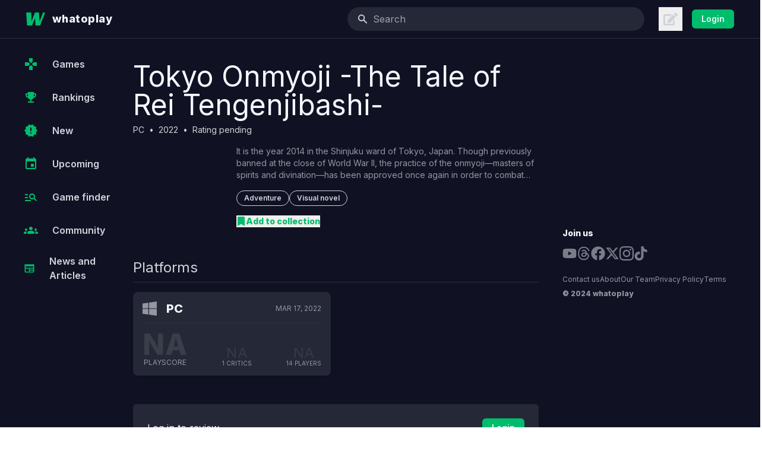

--- FILE ---
content_type: text/html; charset=utf-8
request_url: https://www.google.com/recaptcha/api2/aframe
body_size: 248
content:
<!DOCTYPE HTML><html><head><meta http-equiv="content-type" content="text/html; charset=UTF-8"></head><body><script nonce="Q8iROa7kCueWni2R3eB9iw">/** Anti-fraud and anti-abuse applications only. See google.com/recaptcha */ try{var clients={'sodar':'https://pagead2.googlesyndication.com/pagead/sodar?'};window.addEventListener("message",function(a){try{if(a.source===window.parent){var b=JSON.parse(a.data);var c=clients[b['id']];if(c){var d=document.createElement('img');d.src=c+b['params']+'&rc='+(localStorage.getItem("rc::a")?sessionStorage.getItem("rc::b"):"");window.document.body.appendChild(d);sessionStorage.setItem("rc::e",parseInt(sessionStorage.getItem("rc::e")||0)+1);localStorage.setItem("rc::h",'1769368638588');}}}catch(b){}});window.parent.postMessage("_grecaptcha_ready", "*");}catch(b){}</script></body></html>

--- FILE ---
content_type: application/javascript; charset=UTF-8
request_url: https://whatoplay.com/_next/static/chunks/pages/privacy-c6ca560aba44dce7.js
body_size: 14917
content:
(self.webpackChunk_N_E=self.webpackChunk_N_E||[]).push([[8915,8610],{93027:function(e,t,o){(window.__NEXT_P=window.__NEXT_P||[]).push(["/privacy",function(){return o(72010)}])},33312:function(e,t,o){"use strict";o.d(t,{J$:function(){return GridItemTwelve},Me:function(){return GridLayout},ST:function(){return GridItemFour},VK:function(){return GridItemEight},Vs:function(){return GridItemTen},lU:function(){return GridItemTwo}});var i=o(85893),r=o(86010);let GridLayout=e=>{let{children:t,className:o,id:a,tag:s="div"}=e;return(0,i.jsx)(s,{id:a||void 0,className:(0,r.Z)("grid w-full grid-cols-12 gap-4 pb-24 lg:gap-8",o),children:t})},GridItemTwo=e=>{let{children:t,className:o="",id:a,tag:s="div"}=e;return(0,i.jsx)(s,{id:a||void 0,className:(0,r.Z)("col-span-12 w-full lg:col-span-2",o),children:t})},GridItemFour=e=>{let{children:t,className:o="",id:a,tag:s="div"}=e;return(0,i.jsx)(s,{id:a||void 0,className:(0,r.Z)("col-span-12 w-full lg:col-span-4",o),children:t})},GridItemEight=e=>{let{children:t,className:o="",id:a,tag:s="div"}=e;return(0,i.jsx)(s,{id:a||void 0,className:(0,r.Z)("col-span-12 w-full lg:col-span-8",o),children:t})},GridItemTen=e=>{let{children:t,className:o="",id:a,tag:s="div"}=e;return(0,i.jsx)(s,{id:a||void 0,className:(0,r.Z)("col-span-12 w-full lg:col-span-10",o),children:t})},GridItemTwelve=e=>{let{children:t,className:o="",id:a,tag:s="div"}=e;return(0,i.jsx)(s,{id:a||void 0,className:(0,r.Z)("col-span-12 w-full",o),children:t})}},28610:function(e,t,o){"use strict";o.r(t),o.d(t,{default:function(){return Ads_DynamicAds}});var i=o(85893),r=o(67294),a=o(36492),s=o(41707);let useAdsDynamic=e=>(0,a.a)(["ads-dynamic",e],async()=>{let t=await s.o.get("/api/v1/ads",{params:{position:e.position}});return t});var Ads_DynamicAds=e=>{let{position:t,active:o=!1}=e;(0,r.useEffect)(()=>{try{window.adsbygoogle||(window.adsbygoogle=[]),window.adsbygoogle.push({})}catch(e){console.error("AdSense error:",e)}},[]);let{data:a,error:s}=useAdsDynamic({position:t});if(!a&&!s)return(0,i.jsx)("div",{className:"relative z-40 flex justify-center"});let n=null==a?void 0:a.ads;return"leaderboard"===t?(0,i.jsx)("ins",{className:"adsbygoogle",style:{display:"block"},"data-ad-client":"ca-pub-1077262570513948","data-ad-slot":"9879645121","data-ad-format":"auto","data-full-width-responsive":"true"}):(0,i.jsxs)(i.Fragment,{children:[(null==n?void 0:n.isStyled)?(0,i.jsx)("style",{type:"text/css",dangerouslySetInnerHTML:{__html:"".concat(null==n?void 0:n.styles)}}):null,(0,i.jsx)("div",{dangerouslySetInnerHTML:{__html:(null==n?void 0:n.content)||""}})]})}},10403:function(e,t,o){"use strict";o.d(t,{t:function(){return SideFooter}});var i=o(85893),r=o(41664),a=o.n(r);let s=[{name:"Youtube",href:"https://www.youtube.com/user/whatoplaychannel",icon:e=>(0,i.jsx)("svg",{stroke:"currentColor",fill:"currentColor",strokeWidth:"0",viewBox:"0 0 576 512",height:"1em",width:"1em",xmlns:"http://www.w3.org/2000/svg",...e,children:(0,i.jsx)("path",{d:"M549.655 124.083c-6.281-23.65-24.787-42.276-48.284-48.597C458.781 64 288 64 288 64S117.22 64 74.629 75.486c-23.497 6.322-42.003 24.947-48.284 48.597-11.412 42.867-11.412 132.305-11.412 132.305s0 89.438 11.412 132.305c6.281 23.65 24.787 41.5 48.284 47.821C117.22 448 288 448 288 448s170.78 0 213.371-11.486c23.497-6.321 42.003-24.171 48.284-47.821 11.412-42.867 11.412-132.305 11.412-132.305s0-89.438-11.412-132.305zm-317.51 213.508V175.185l142.739 81.205-142.739 81.201z"})})},{name:"Threads",href:"https://www.threads.net/@whatoplay",icon:e=>(0,i.jsx)("svg",{stroke:"currentColor",fill:"currentColor",strokeWidth:"0",role:"img",viewBox:"0 0 448 512",height:"1em",width:"1em",xmlns:"http://www.w3.org/2000/svg",...e,children:(0,i.jsx)("path",{d:"M331.5 235.7c2.2 .9 4.2 1.9 6.3 2.8c29.2 14.1 50.6 35.2 61.8 61.4c15.7 36.5 17.2 95.8-30.3 143.2c-36.2 36.2-80.3 52.5-142.6 53h-.3c-70.2-.5-124.1-24.1-160.4-70.2c-32.3-41-48.9-98.1-49.5-169.6V256v-.2C17 184.3 33.6 127.2 65.9 86.2C102.2 40.1 156.2 16.5 226.4 16h.3c70.3 .5 124.9 24 162.3 69.9c18.4 22.7 32 50 40.6 81.7l-40.4 10.8c-7.1-25.8-17.8-47.8-32.2-65.4c-29.2-35.8-73-54.2-130.5-54.6c-57 .5-100.1 18.8-128.2 54.4C72.1 146.1 58.5 194.3 58 256c.5 61.7 14.1 109.9 40.3 143.3c28 35.6 71.2 53.9 128.2 54.4c51.4-.4 85.4-12.6 113.7-40.9c32.3-32.2 31.7-71.8 21.4-95.9c-6.1-14.2-17.1-26-31.9-34.9c-3.7 26.9-11.8 48.3-24.7 64.8c-17.1 21.8-41.4 33.6-72.7 35.3c-23.6 1.3-46.3-4.4-63.9-16c-20.8-13.8-33-34.8-34.3-59.3c-2.5-48.3 35.7-83 95.2-86.4c21.1-1.2 40.9-.3 59.2 2.8c-2.4-14.8-7.3-26.6-14.6-35.2c-10-11.7-25.6-17.7-46.2-17.8H227c-16.6 0-39 4.6-53.3 26.3l-34.4-23.6c19.2-29.1 50.3-45.1 87.8-45.1h.8c62.6 .4 99.9 39.5 103.7 107.7l-.2 .2zm-156 68.8c1.3 25.1 28.4 36.8 54.6 35.3c25.6-1.4 54.6-11.4 59.5-73.2c-13.2-2.9-27.8-4.4-43.4-4.4c-4.8 0-9.6 .1-14.4 .4c-42.9 2.4-57.2 23.2-56.2 41.8l-.1 .1z"})})},{name:"Facebook",href:"https://www.facebook.com/whatoplay",icon:e=>(0,i.jsx)("svg",{stroke:"currentColor",fill:"currentColor",strokeWidth:"0",viewBox:"0 0 512 512",height:"1em",width:"1em",xmlns:"http://www.w3.org/2000/svg",...e,children:(0,i.jsx)("path",{d:"M504 256C504 119 393 8 256 8S8 119 8 256c0 123.78 90.69 226.38 209.25 245V327.69h-63V256h63v-54.64c0-62.15 37-96.48 93.67-96.48 27.14 0 55.52 4.84 55.52 4.84v61h-31.28c-30.8 0-40.41 19.12-40.41 38.73V256h68.78l-11 71.69h-57.78V501C413.31 482.38 504 379.78 504 256z"})})},{name:"X",href:"https://twitter.com/whatoplay",icon:e=>(0,i.jsx)("svg",{stroke:"currentColor",fill:"currentColor",strokeWidth:"0",viewBox:"0 0 512 512",height:"1em",width:"1em",xmlns:"http://www.w3.org/2000/svg",...e,children:(0,i.jsx)("path",{d:"M389.2 48h70.6L305.6 224.2 487 464H345L233.7 318.6 106.5 464H35.8L200.7 275.5 26.8 48H172.4L272.9 180.9 389.2 48zM364.4 421.8h39.1L151.1 88h-42L364.4 421.8z"})})},{name:"Instagram",href:"https://www.instagram.com/whatoplay/",icon:e=>(0,i.jsxs)("svg",{stroke:"currentColor",fill:"currentColor",strokeWidth:"0",role:"img",viewBox:"0 0 24 24",height:"1em",width:"1em",xmlns:"http://www.w3.org/2000/svg",...e,children:[(0,i.jsx)("title",{}),(0,i.jsx)("path",{d:"M12 0C8.74 0 8.333.015 7.053.072 5.775.132 4.905.333 4.14.63c-.789.306-1.459.717-2.126 1.384S.935 3.35.63 4.14C.333 4.905.131 5.775.072 7.053.012 8.333 0 8.74 0 12s.015 3.667.072 4.947c.06 1.277.261 2.148.558 2.913.306.788.717 1.459 1.384 2.126.667.666 1.336 1.079 2.126 1.384.766.296 1.636.499 2.913.558C8.333 23.988 8.74 24 12 24s3.667-.015 4.947-.072c1.277-.06 2.148-.262 2.913-.558.788-.306 1.459-.718 2.126-1.384.666-.667 1.079-1.335 1.384-2.126.296-.765.499-1.636.558-2.913.06-1.28.072-1.687.072-4.947s-.015-3.667-.072-4.947c-.06-1.277-.262-2.149-.558-2.913-.306-.789-.718-1.459-1.384-2.126C21.319 1.347 20.651.935 19.86.63c-.765-.297-1.636-.499-2.913-.558C15.667.012 15.26 0 12 0zm0 2.16c3.203 0 3.585.016 4.85.071 1.17.055 1.805.249 2.227.415.562.217.96.477 1.382.896.419.42.679.819.896 1.381.164.422.36 1.057.413 2.227.057 1.266.07 1.646.07 4.85s-.015 3.585-.074 4.85c-.061 1.17-.256 1.805-.421 2.227-.224.562-.479.96-.899 1.382-.419.419-.824.679-1.38.896-.42.164-1.065.36-2.235.413-1.274.057-1.649.07-4.859.07-3.211 0-3.586-.015-4.859-.074-1.171-.061-1.816-.256-2.236-.421-.569-.224-.96-.479-1.379-.899-.421-.419-.69-.824-.9-1.38-.165-.42-.359-1.065-.42-2.235-.045-1.26-.061-1.649-.061-4.844 0-3.196.016-3.586.061-4.861.061-1.17.255-1.814.42-2.234.21-.57.479-.96.9-1.381.419-.419.81-.689 1.379-.898.42-.166 1.051-.361 2.221-.421 1.275-.045 1.65-.06 4.859-.06l.045.03zm0 3.678c-3.405 0-6.162 2.76-6.162 6.162 0 3.405 2.76 6.162 6.162 6.162 3.405 0 6.162-2.76 6.162-6.162 0-3.405-2.76-6.162-6.162-6.162zM12 16c-2.21 0-4-1.79-4-4s1.79-4 4-4 4 1.79 4 4-1.79 4-4 4zm7.846-10.405c0 .795-.646 1.44-1.44 1.44-.795 0-1.44-.646-1.44-1.44 0-.794.646-1.439 1.44-1.439.793-.001 1.44.645 1.44 1.439z"})]})},{name:"Tiktok",href:"https://www.tiktok.com/@whatoplay.com",icon:e=>(0,i.jsxs)("svg",{stroke:"currentColor",fill:"currentColor",strokeWidth:"0",role:"img",viewBox:"0 0 24 24",height:"1em",width:"1em",xmlns:"http://www.w3.org/2000/svg",...e,children:[(0,i.jsx)("title",{}),(0,i.jsx)("path",{d:"M12.525.02c1.31-.02 2.61-.01 3.91-.02.08 1.53.63 3.09 1.75 4.17 1.12 1.11 2.7 1.62 4.24 1.79v4.03c-1.44-.05-2.89-.35-4.2-.97-.57-.26-1.1-.59-1.62-.93-.01 2.92.01 5.84-.02 8.75-.08 1.4-.54 2.79-1.35 3.94-1.31 1.92-3.58 3.17-5.91 3.21-1.43.08-2.86-.31-4.08-1.03-2.02-1.19-3.44-3.37-3.65-5.71-.02-.5-.03-1-.01-1.49.18-1.9 1.12-3.72 2.58-4.96 1.66-1.44 3.98-2.13 6.15-1.72.02 1.48-.04 2.96-.04 4.44-.99-.32-2.15-.23-3.02.37-.63.41-1.11 1.04-1.36 1.75-.21.51-.15 1.07-.14 1.61.24 1.64 1.82 3.02 3.5 2.87 1.12-.01 2.19-.66 2.77-1.61.19-.33.4-.67.41-1.06.1-1.79.06-3.57.07-5.36.01-4.03-.01-8.05.02-12.07z"})]})}],n=[{name:"Contact us",href:"/contact/"},{name:"About",href:"/about/"},{name:"Our Team",href:"/team/"},{name:"Privacy Policy",href:"/privacy/"},{name:"Terms",href:"/terms/"}],SideFooter=()=>(0,i.jsxs)("aside",{children:[(0,i.jsx)("h3",{className:"text-sm font-bold",children:"Join us"}),(0,i.jsx)("ul",{className:"mb-6 mt-3 flex flex-wrap items-center gap-6",children:s.map(e=>(0,i.jsx)("li",{children:(0,i.jsx)("a",{href:e.href,title:e.name,children:(0,i.jsx)(e.icon,{className:"h-6 w-6 fill-skin-tri/80 lg:hover:fill-skin-pri","aria-hidden":"true"})})},e.name))}),(0,i.jsx)("ul",{className:"mb-2 flex flex-wrap gap-3 text-xs text-skin-tri",children:n.map(e=>(0,i.jsx)("li",{children:(0,i.jsx)(a(),{href:e.href,title:e.name,className:"text-skin-tri lg:hover:text-skin-pri",children:e.name})},e.name))}),(0,i.jsx)("div",{className:"text-xs font-bold text-skin-tri",children:"\xa9 2024 whatoplay"})]})},89109:function(e,t,o){"use strict";o.d(t,{p:function(){return Seo}});var i=o(85893),r=o(9008),a=o.n(r),s=o(11163);let getOrgJSONSchema=()=>({"@context":"http://schema.org","@type":"Organization",name:"whatoplay",url:"https://whatoplay.com",logo:"https://cdn2.whatoplay.com/logo_v2.png",email:"info@whatoplay.com",sameAs:["https://www.wikidata.org/wiki/Q88995163","https://www.facebook.com/whatoplay","https://www.linkedin.com/company/whatoplay","https://twitter.com/whatoplay","https://youtube.com/@whatoplay"],contactPoint:{"@type":"ContactPoint",contactType:"customer service",email:"info@whatoplay.com",url:"https://whatoplay.com"}}),Seo=e=>{let{ogUrl:t="https://whatoplay.com",title:o="",description:r="",image:n="",type:l="",author:c="",withRelCanonical:h=!1}=e,d=(0,s.useRouter)();return(0,i.jsxs)(i.Fragment,{children:[(0,i.jsxs)(a(),{children:[(0,i.jsx)("title",{children:o}),(0,i.jsx)("meta",{name:"description",content:r}),(0,i.jsx)("meta",{property:"og:url",content:t+d.asPath}),(0,i.jsx)("meta",{property:"og:image",content:n}),(0,i.jsx)("meta",{property:"og:site_name",content:"whatoplay"}),(0,i.jsx)("meta",{property:"og:title",content:o}),(0,i.jsx)("meta",{property:"og:description",content:r}),""!==l?(0,i.jsx)("meta",{property:"og:type",content:l}):null,(0,i.jsx)("meta",{property:"article:author",content:c}),(0,i.jsx)("meta",{property:"fb:app_id",content:"1703725636611827"}),(0,i.jsx)("meta",{property:"twitter:card",content:"summary"}),(0,i.jsx)("meta",{property:"twitter:site",content:"@whatoplay"}),(0,i.jsx)("meta",{property:"twitter:title",content:o}),(0,i.jsx)("meta",{property:"twitter:description",content:r}),(0,i.jsx)("meta",{property:"twitter:creator",content:"whatoplay"}),(0,i.jsx)("meta",{property:"twitter:image:src",content:n}),(0,i.jsx)("meta",{property:"og:url",content:t+d.asPath}),(0,i.jsx)("link",{rel:"alternate",type:"application/rss+xml",href:"https://whatoplay.com/feed/"}),h?(0,i.jsx)("link",{rel:"canonical",href:"https://whatoplay.com".concat(d.asPath.split("#")[0].split("?")[0]).concat(d.asPath.includes("pageNum")?"?pageNum=".concat(new URLSearchParams(d.asPath.split("?")[1]).get("pageNum")):"")}):null]}),(0,i.jsx)("script",{type:"application/ld+json",dangerouslySetInnerHTML:{__html:JSON.stringify(getOrgJSONSchema())}})]})}},72010:function(e,t,o){"use strict";o.r(t);var i=o(85893),r=o(41664),a=o.n(r),s=o(89109),n=o(79317),l=o(33312),c=o(64713),h=o(10403),d=o(28610);t.default=()=>{let e=(0,n.d)();return(0,i.jsxs)(i.Fragment,{children:[(0,i.jsx)(s.p,{title:"Privacy Policy"}),(0,i.jsxs)(l.Me,{className:"!gap-0 p-4",children:[!e&&(0,i.jsx)(l.lU,{tag:"section",children:(0,i.jsx)(c.Z,{})}),(0,i.jsx)(l.Vs,{tag:"main",className:"mx-auto max-w-7xl",children:(0,i.jsxs)(l.Me,{children:[(0,i.jsx)(l.VK,{children:(0,i.jsxs)("div",{className:"prose-base text-skin-pri prose-ul:list-disc",children:[(0,i.jsx)("h1",{children:"Privacy Policy"}),(0,i.jsx)("p",{children:"Updated at November 1st, 2024"}),(0,i.jsx)("p",{children:"whatoplay (“we,” “our,” or “us”) is committed to protecting your privacy. This Privacy Policy explains how your personal information is collected, used, and disclosed by whatoplay."}),(0,i.jsx)("p",{children:"This Privacy Policy applies to our website, and its associated subdomains (collectively, our “Service”) alongside our application, whatoplay. By accessing or using our Service, you signify that you have read, understood, and agree to our collection, storage, use, and disclosure of your personal information as described in this Privacy Policy and our Terms of Service."}),(0,i.jsx)("h2",{children:"Definitions and key terms"}),(0,i.jsx)("p",{children:"To help explain things as clearly as possible in this Privacy Policy, every time any of these terms are referenced, are strictly defined as:"}),(0,i.jsxs)("ul",{id:"l1",children:[(0,i.jsx)("li",{"data-list-text":"●",children:(0,i.jsx)("p",{children:"Cookie: small amount of data generated by a website and saved by your web browser. It is used to identify your browser, provide analytics, remember information about you such as your language preference or login information."})}),(0,i.jsx)("li",{"data-list-text":"●",children:(0,i.jsx)("p",{children:"Company: when this policy mentions “Company,” “we,” “us,” or “our,” it refers to whatoplay, that is responsible for your information under this Privacy Policy."})}),(0,i.jsx)("li",{"data-list-text":"●",children:(0,i.jsx)("p",{children:"Country: where whatoplay or the owners/founders of whatoplay are based, in this case is Philippines"})}),(0,i.jsx)("li",{"data-list-text":"●",children:(0,i.jsx)("p",{children:"Customer: refers to the company, organization or person that signs up to use the whatoplay Service to manage the relationships with your consumers or service users."})}),(0,i.jsx)("li",{"data-list-text":"●",children:(0,i.jsx)("p",{children:"Device: any internet connected device such as a phone, tablet, computer or any other device that can be used to visit whatoplay and use the services."})}),(0,i.jsx)("li",{"data-list-text":"●",children:(0,i.jsx)("p",{children:"IP address: Every device connected to the Internet is assigned a number known as an Internet protocol (IP) address. These numbers are usually assigned in geographic blocks. An IP address can often be used to identify the location from which a device is connecting to the Internet."})}),(0,i.jsx)("li",{"data-list-text":"●",children:(0,i.jsx)("p",{children:"Personnel: refers to those individuals who are employed by whatoplay or are under contract to perform a service on behalf of one of the parties."})}),(0,i.jsx)("li",{"data-list-text":"●",children:(0,i.jsx)("p",{children:"Personal Data: any information that directly, indirectly, or in connection with other information — including a personal identification number — allows for the identification or identifiability of a natural person."})}),(0,i.jsx)("li",{"data-list-text":"●",children:(0,i.jsx)("p",{children:"Service: refers to the service provided by whatoplay as described in the relative terms (if available) and on this platform."})}),(0,i.jsx)("li",{"data-list-text":"●",children:(0,i.jsx)("p",{children:"Third-party service: refers to advertisers, contest sponsors, promotional and marketing partners, and others who provide our content or whose products or services we think may interest you."})}),(0,i.jsx)("li",{"data-list-text":"●",children:(0,i.jsx)("p",{children:"Website: whatoplay’s site, which can be accessed via this URL: https://whatoplay.com"})}),(0,i.jsxs)("li",{"data-list-text":"●",children:[(0,i.jsx)("p",{children:"You: a person or entity that is registered with whatoplay to use the Services."}),(0,i.jsx)("p",{children:(0,i.jsx)("br",{})}),(0,i.jsx)("p",{children:(0,i.jsx)("br",{})}),(0,i.jsx)("h2",{children:"What Information Do We Collect?"}),(0,i.jsx)("p",{children:"We collect information from you when you visit our website, register on our site, place an order, subscribe to our newsletter, respond to a survey or fill out a form."})]}),(0,i.jsx)("li",{"data-list-text":"●",children:(0,i.jsx)("p",{children:"Email Addresses"})}),(0,i.jsxs)("li",{"data-list-text":"●",children:[(0,i.jsx)("p",{children:"Password"}),(0,i.jsx)("p",{children:(0,i.jsx)("br",{})}),(0,i.jsx)("p",{children:"We also collect information from mobile devices for a better user experience, although these features are completely optional:"})]}),(0,i.jsxs)("li",{"data-list-text":"●",children:[(0,i.jsx)("p",{children:"Photo Gallery (Pictures): Granting photo gallery access allows the user to upload any picture from their photo gallery, you can safely deny photo gallery access for this platform."}),(0,i.jsx)("p",{children:(0,i.jsx)("br",{})}),(0,i.jsx)("h2",{children:"When does whatoplay use end user information from third parties?"}),(0,i.jsx)("p",{children:"whatoplay will collect End User Data necessary to provide the whatoplay services to our customers. End users may voluntarily provide us with information they have made available on social media websites. If you provide us with any such information, we may collect publicly available information from the social media websites you have indicated. You can control how much of your information social media websites make public by visiting these websites and changing your privacy settings."}),(0,i.jsx)("p",{children:(0,i.jsx)("br",{})}),(0,i.jsx)("h2",{children:"When does whatoplay use customer information from third parties?"}),(0,i.jsx)("p",{children:"We receive some information from the third parties when you contact us. For example, when you submit your email address to us to show interest in becoming a whatoplay customer, we receive information from a third party that provides automated fraud detection services to whatoplay. We also occasionally collect information that is made publicly available on social media websites. You can control how much of your information social media websites make public by visiting these websites and changing your privacy settings."}),(0,i.jsx)("p",{children:(0,i.jsx)("br",{})}),(0,i.jsx)("h2",{children:"Do we share the information we collect with third parties?"}),(0,i.jsx)("p",{children:"We may share the information that we collect, both personal and non-personal, with third parties such as advertisers, contest sponsors, promotional and marketing partners, and others who provide our content or whose products or services we think may interest you. We may also share it with our current and future affiliated companies and business partners, and if we are involved in a merger, asset sale or other business reorganization, we may also share or transfer your personal and non-personal information to our successors-in-interest."}),(0,i.jsx)("p",{children:(0,i.jsx)("br",{})}),(0,i.jsx)("p",{children:"We may engage trusted third party service providers to perform functions and provide services to us, such as hosting and maintaining our servers and the website, database storage and management, e-mail management, storage marketing, credit card processing, customer service and fulfilling orders for products and services you may purchase through the website. We will likely share your personal information, and possibly some non-personal information, with these third parties to enable them to perform these services for us and for you."}),(0,i.jsx)("p",{children:"We may share portions of our log file data, including IP addresses, for analytics purposes with third parties such as web analytics partners, application developers, and ad networks. If your IP address is shared, it may be used to estimate general location and other technographics such as connection speed, whether you have visited the website in a shared location, and type of the device used to visit the website. They may aggregate information about our advertising and what you see on the website and then provide auditing, research and reporting for us and our advertisers."}),(0,i.jsx)("p",{children:(0,i.jsx)("br",{})}),(0,i.jsx)("p",{children:"We may also disclose personal and non-personal information about you to government or law enforcement officials or private parties as we, in our sole discretion, believe necessary or appropriate in order to respond to claims, legal process (including subpoenas), to protect our rights and interests or those of a third party, the safety of the public or any person, to prevent or stop any illegal, unethical, or legally actionable activity, or to otherwise comply with applicable court orders, laws, rules and regulations."}),(0,i.jsx)("p",{children:(0,i.jsx)("br",{})}),(0,i.jsx)("h2",{children:"Where and when is information collected from customers and end users?"}),(0,i.jsx)("p",{children:"whatoplay will collect personal information that you submit to us. We may also receive personal information about you from third parties as described above."}),(0,i.jsx)("p",{children:(0,i.jsx)("br",{})}),(0,i.jsx)("h2",{children:"How Do We Use The Information We Collect?"}),(0,i.jsx)("p",{children:"Any of the information we collect from you may be used in one of the following ways:"})]}),(0,i.jsx)("li",{"data-list-text":"●",children:(0,i.jsx)("p",{children:"To personalize your experience (your information helps us to better respond to your individual needs)"})}),(0,i.jsx)("li",{"data-list-text":"●",children:(0,i.jsx)("p",{children:"To improve our website (we continually strive to improve our website offerings based on the information and feedback we receive from you)"})}),(0,i.jsx)("li",{"data-list-text":"●",children:(0,i.jsx)("p",{children:"To improve customer service (your information helps us to more effectively respond to your customer service requests and support needs)"})}),(0,i.jsx)("li",{"data-list-text":"●",children:(0,i.jsx)("p",{children:"To process transactions"})}),(0,i.jsx)("li",{"data-list-text":"●",children:(0,i.jsx)("p",{children:"To administer a contest, promotion, survey or other site feature"})}),(0,i.jsx)("li",{"data-list-text":"●",children:(0,i.jsx)("p",{children:"To send periodic emails"})})]}),(0,i.jsx)("p",{children:(0,i.jsx)("br",{})}),(0,i.jsx)("h2",{children:"How Do We Use Your Email Address?"}),(0,i.jsx)("p",{children:"By submitting your email address on this website, you agree to receive emails from us. You can cancel your participation in any of these email lists at any time by clicking on the opt-out link or other unsubscribe option that is included in the respective email. We only send emails to people who have authorized us to contact them, either directly, or through a third party. We do not send unsolicited commercial emails, because we hate spam as much as you do. By submitting your email address, you also agree to allow us to use your email address for customer audience targeting on sites like Facebook, where we display custom advertising to specific people who have opted-in to receive communications from us. Email addresses submitted only through the order processing page will be used for the sole purpose of sending you information and updates pertaining to your order. If, however, you have provided the same email to us through another method, we may use it for any of the purposes stated in this Policy. Note: If at any time you would like to unsubscribe from receiving future emails, we include detailed unsubscribe instructions at the bottom of each email."}),(0,i.jsx)("h2",{children:"How Long Do We Keep Your Information?"}),(0,i.jsx)("p",{children:"We keep your information only so long as we need it to provide whatoplay to you and fulfill the purposes described in this policy. This is also the case for anyone that we share your information with and who carries out services on our behalf. When we no longer need to use your information and there is no need for us to keep it to comply with our legal or regulatory obligations, we’ll either remove it from our systems or depersonalize it so that we can't identify you."}),(0,i.jsx)("p",{children:(0,i.jsx)("br",{})}),(0,i.jsx)("h2",{children:"How Do We Protect Your Information?"}),(0,i.jsx)("p",{children:"We implement a variety of security measures to maintain the safety of your personal information when you place an order or enter, submit, or access your personal information. We offer the use of a secure server. All supplied sensitive/credit information is transmitted via Secure Socket Layer (SSL) technology and then encrypted into our Payment gateway providers database only to be accessible by those authorized with special access rights to such systems, and are required to keep the information confidential. After a transaction, your private information (credit cards, social security numbers, financials, etc.) is never kept on file. We cannot, however, ensure or warrant the absolute security of any information you transmit to whatoplay or guarantee that your information on the Service may not be accessed, disclosed, altered, or destroyed by a breach of any of our physical, technical, or managerial safeguards."}),(0,i.jsx)("p",{children:(0,i.jsx)("br",{})}),(0,i.jsx)("h2",{children:"Could my information be transferred to other countries?"}),(0,i.jsx)("p",{children:"whatoplay is incorporated in Philippines. Information collected via our website, through direct interactions with you, or from use of our help services may be transferred from time to time to our offices or personnel, or to third parties, located throughout the world, and may be viewed and hosted anywhere in the world, including countries that may not have laws of general applicability regulating the use and transfer of such data. To the fullest extent allowed by applicable law, by using any of the above, you voluntarily consent to the trans-border transfer and hosting of such information."}),(0,i.jsx)("p",{children:(0,i.jsx)("br",{})}),(0,i.jsx)("h2",{children:"Is the information collected through the whatoplay Service secure?"}),(0,i.jsx)("p",{children:"We take precautions to protect the security of your information. We have physical, electronic, and managerial procedures to help safeguard, prevent unauthorized access, maintain data security, and correctly use your information. However, neither people nor security systems are foolproof, including encryption systems. In addition, people can commit intentional crimes, make mistakes or fail to follow policies. Therefore, while we use reasonable efforts to protect your personal information, we cannot guarantee its absolute security. If applicable law imposes any non-disclaimable duty to protect your personal information, you agree that intentional misconduct will be the standards used to measure our compliance with that duty."}),(0,i.jsx)("p",{children:(0,i.jsx)("br",{})}),(0,i.jsx)("h2",{children:"Can I update or correct my information?"}),(0,i.jsx)("p",{children:"The rights you have to request updates or corrections to the information whatoplay collects depend on your"}),(0,i.jsx)("p",{children:"relationship with whatoplay. Personnel may update or correct their information as detailed in our internal company employment policies."}),(0,i.jsx)("p",{children:(0,i.jsx)("br",{})}),(0,i.jsx)("p",{children:"Customers have the right to request the restriction of certain uses and disclosures of personally identifiable information as follows. You can contact us in order to (1) update or correct your personally identifiable information, (2) change your preferences with respect to communications and other information you receive from us, or (3) delete the personally identifiable information maintained about you on our systems (subject to the following paragraph), by cancelling your account. Such updates, corrections, changes and deletions will have no effect on other information that we maintain, or information that we have provided to third parties in accordance with this Privacy Policy prior to such update, correction, change or deletion. To protect your privacy and security, we may take reasonable steps (such as requesting a unique password) to verify your identity before granting you profile access or making corrections. You are responsible for maintaining the secrecy of your unique password and account information at all times."}),(0,i.jsx)("p",{children:(0,i.jsx)("br",{})}),(0,i.jsx)("p",{children:"You should be aware that it is not technologically possible to remove each and every record of the information you have provided to us from our system. The need to back up our systems to protect information from inadvertent loss means that a copy of your information may exist in a non-erasable form that will be difficult or impossible for us to locate. Promptly after receiving your request, all personal information stored in databases we actively use, and other readily searchable media will be updated, corrected, changed or deleted, as appropriate, as soon as and to the extent reasonably and technically practicable."}),(0,i.jsx)("p",{children:(0,i.jsx)("br",{})}),(0,i.jsx)("p",{children:"If you are an end user and wish to update, delete, or receive any information we have about you, you may do so by contacting the organization of which you are a customer."}),(0,i.jsx)("p",{children:(0,i.jsx)("br",{})}),(0,i.jsx)("h2",{children:"Sale of Business"}),(0,i.jsx)("p",{children:"We reserve the right to transfer information to a third party in the event of a sale, merger or other transfer of all or substantially all of the assets of whatoplay or any of its Corporate Affiliates (as defined herein), or that portion of whatoplay or any of its Corporate Affiliates to which the Service relates, or in the event that we discontinue our business or file a petition or have filed against us a petition in bankruptcy, reorganization or similar proceeding, provided that the third party agrees to adhere to the terms of this Privacy Policy."}),(0,i.jsx)("p",{children:(0,i.jsx)("br",{})}),(0,i.jsx)("h2",{children:"Affiliates"}),(0,i.jsx)("p",{children:'We may disclose information (including personal information) about you to our Corporate Affiliates. For purposes of this Privacy Policy, "Corporate Affiliate" means any person or entity which directly or indirectly controls, is controlled by or is under common control with whatoplay, whether by ownership or otherwise. Any information relating to you that we provide to our Corporate Affiliates will be treated by those Corporate Affiliates in accordance with the terms of this Privacy Policy.'}),(0,i.jsx)("p",{children:(0,i.jsx)("br",{})}),(0,i.jsx)("h2",{children:"Governing Law"}),(0,i.jsx)("p",{children:"This Privacy Policy is governed by the laws of Philippines without regard to its conflict of laws provision. You consent to the exclusive jurisdiction of the courts in connection with any action or dispute arising between the parties under or in connection with this Privacy Policy except for those individuals who may have rights to make claims under Privacy Shield, or the Swiss-US framework."}),(0,i.jsx)("p",{children:(0,i.jsx)("br",{})}),(0,i.jsx)("p",{children:"The laws of Philippines, excluding its conflicts of law rules, shall govern this Agreement and your use of the website. Your use of the website may also be subject to other local, state, national, or international laws."}),(0,i.jsx)("p",{children:"By using whatoplay or contacting us directly, you signify your acceptance of this Privacy Policy. If you do not agree to this Privacy Policy, you should not engage with our website, or use our services. Continued use of the website, direct engagement with us, or following the posting of changes to this Privacy Policy that do not significantly affect the use or disclosure of your personal information will mean that you accept those changes."}),(0,i.jsx)("p",{children:(0,i.jsx)("br",{})}),(0,i.jsx)("h2",{children:"Your Consent"}),(0,i.jsx)("p",{children:"We've updated our Privacy Policy to provide you with complete transparency into what is being set when you visit our site and how it's being used. By using our whatoplay, registering an account, or making a purchase, you hereby consent to our Privacy Policy and agree to its terms."}),(0,i.jsx)("p",{children:(0,i.jsx)("br",{})}),(0,i.jsx)("h2",{children:"Links to Other Websites"}),(0,i.jsx)("p",{children:"This Privacy Policy applies only to the Services. The Services may contain links to other websites not operated or controlled by whatoplay. We are not responsible for the content, accuracy or opinions expressed in such websites, and such websites are not investigated, monitored or checked for accuracy or completeness by us. Please remember that when you use a link to go from the Services to another website, our Privacy Policy is no longer in effect. Your browsing and interaction on any other website, including those that have a link on our platform, is subject to that website’s own rules and policies. Such third parties may use their own cookies or other methods to collect information about you."}),(0,i.jsx)("p",{children:(0,i.jsx)("br",{})}),(0,i.jsx)("h2",{children:"Advertising"}),(0,i.jsx)("p",{children:"This website may contain third party advertisements and links to third party sites. whatoplay does not make any representation as to the accuracy or suitability of any of the information contained in those advertisements or sites and does not accept any responsibility or liability for the conduct or content of those advertisements and sites and the offerings made by the third parties."}),(0,i.jsx)("p",{children:(0,i.jsx)("br",{})}),(0,i.jsx)("p",{children:"Advertising keeps whatoplay and many of the websites and services you use free of charge. We work hard to make sure that ads are safe, unobtrusive, and as relevant as possible."}),(0,i.jsx)("p",{children:(0,i.jsx)("br",{})}),(0,i.jsx)("p",{children:"Third party advertisements and links to other sites where goods or services are advertised are not endorsements or recommendations by whatoplay of the third party sites, goods or services. whatoplay takes no responsibility for the content of any of the ads, promises made, or the quality/reliability of the products or services offered in all advertisements."}),(0,i.jsx)("p",{children:(0,i.jsx)("br",{})}),(0,i.jsx)("h2",{children:"Cookies for Advertising"}),(0,i.jsx)("p",{children:"These cookies collect information over time about your online activity on the website and other online services to make online advertisements more relevant and effective to you. This is known as interest-based advertising. They also perform functions like preventing the same ad from continuously reappearing and ensuring that ads are properly displayed for advertisers. Without cookies, it’s really hard for an advertiser to reach its audience, or to know how many ads were shown and how many clicks they received."}),(0,i.jsx)("p",{children:(0,i.jsx)("br",{})}),(0,i.jsx)("h2",{children:"Cookies"}),(0,i.jsx)("p",{children:'whatoplay uses "Cookies" to identify the areas of our website that you have visited. A Cookie is a small piece of data stored on your computer or mobile device by your web browser. We use Cookies to enhance the performance and functionality of our website but are non-essential to their use. However, without these cookies, certain functionality like videos may become unavailable or you would be required to enter your login details every time you visit the website as we would not be able to remember that you had logged in previously. Most web browsers can be set to disable the use of Cookies. However, if you disable Cookies, you may not be able to access functionality on our website correctly or at all. We never place Personally Identifiable Information in Cookies.'}),(0,i.jsx)("p",{children:(0,i.jsx)("br",{})}),(0,i.jsx)("h2",{children:"Blocking and disabling cookies and similar technologies"}),(0,i.jsx)("p",{children:"Wherever you're located you may also set your browser to block cookies and similar technologies, but this action may block our essential cookies and prevent our website from functioning properly, and you may not be able to fully utilize all of its features and services. You should also be aware that you may also lose some saved information (e.g. saved login details, site preferences) if you block cookies on your browser. Different browsers make different controls available to you. Disabling a cookie or category of cookie does not delete the cookie from your browser, you will need to do this yourself from within your browser, you should visit your browser's help menu for more information."}),(0,i.jsx)("p",{children:(0,i.jsx)("br",{})}),(0,i.jsx)("h2",{children:"Kids' Privacy"}),(0,i.jsx)("p",{children:"We do not address anyone under the age of 13. We do not knowingly collect personally identifiable information from anyone under the age of 13. If You are a parent or guardian and You are aware that Your child has provided Us with Personal Data, please contact Us. If We become aware that We have collected Personal Data from anyone under the age of 13 without verification of parental consent, We take steps to remove that information from Our servers."}),(0,i.jsx)("p",{children:(0,i.jsx)("br",{})}),(0,i.jsx)("h2",{children:"Changes To Our Privacy Policy"}),(0,i.jsx)("p",{children:"We may change our Service and policies, and we may need to make changes to this Privacy Policy so that they accurately reflect our Service and policies. Unless otherwise required by law, we will notify you (for example, through our Service) before we make changes to this Privacy Policy and give you an opportunity to review them before they go into effect. Then, if you continue to use the Service, you will be bound by the updated Privacy Policy. If you do not want to agree to this or any updated Privacy Policy, you can delete your account."}),(0,i.jsx)("p",{children:(0,i.jsx)("br",{})}),(0,i.jsx)("h2",{children:"Third-Party Services"}),(0,i.jsx)("p",{children:'We may display, include or make available third-party content (including data, information, applications and other products services) or provide links to third-party websites or services ("Third- Party Services").'}),(0,i.jsx)("p",{children:(0,i.jsx)("br",{})}),(0,i.jsx)("p",{children:"You acknowledge and agree that whatoplay shall not be responsible for any Third-Party Services, including their accuracy, completeness, timeliness, validity, copyright compliance, legality, decency, quality or any other aspect thereof. whatoplay does not assume and shall not have any liability or responsibility to you or any other person or entity for any Third-Party Services."}),(0,i.jsx)("p",{children:"Third-Party Services and links thereto are provided solely as a convenience to you and you access and use them entirely at your own risk and subject to such third parties' terms and conditions."}),(0,i.jsx)("p",{children:(0,i.jsx)("br",{})}),(0,i.jsx)("h2",{children:"Tracking Technologies"}),(0,i.jsx)("p",{children:(0,i.jsx)("br",{})}),(0,i.jsx)("ul",{id:"l2",children:(0,i.jsx)("li",{"data-list-text":"●",children:(0,i.jsx)("p",{children:"Cookies"})})}),(0,i.jsx)("p",{children:(0,i.jsx)("br",{})}),(0,i.jsx)("p",{children:"We use Cookies to enhance the performance and functionality of our platform but are non-essential to their use. However, without these cookies, certain functionality like videos may become unavailable or you would be required to enter your login details every time you visit the platform as we would not be able to remember that you had logged in previously."}),(0,i.jsx)("p",{children:(0,i.jsx)("br",{})}),(0,i.jsx)("h2",{children:"Information about General Data Protection Regulation (GDPR)"}),(0,i.jsx)("p",{children:"We may be collecting and using information from you if you are from the European Economic Area (EEA), and in this section of our Privacy Policy we are going to explain exactly how and why is this data collected, and how we maintain this data under protection from being replicated or used in the wrong way."}),(0,i.jsx)("p",{children:(0,i.jsx)("br",{})}),(0,i.jsx)("h2",{children:"What is GDPR?"}),(0,i.jsx)("p",{children:"GDPR is an EU-wide privacy and data protection law that regulates how EU residents' data is protected by companies and enhances the control the EU residents have, over their personal data."}),(0,i.jsx)("p",{children:(0,i.jsx)("br",{})}),(0,i.jsx)("p",{children:"The GDPR is relevant to any globally operating company and not just the EU-based businesses and EU residents. Our customers’ data is important irrespective of where they are located, which is why we have implemented GDPR controls as our baseline standard for all our operations worldwide."}),(0,i.jsx)("p",{children:(0,i.jsx)("br",{})}),(0,i.jsx)("h2",{children:"What is personal data?"}),(0,i.jsx)("p",{children:"Any data that relates to an identifiable or identified individual. GDPR covers a broad spectrum of information that could be used on its own, or in combination with other pieces of information, to identify a person."}),(0,i.jsx)("p",{children:"Personal data extends beyond a person’s name or email address. Some examples include financial information, political opinions, genetic data, biometric data, IP addresses, physical address, sexual orientation, and ethnicity."}),(0,i.jsx)("p",{children:(0,i.jsx)("br",{})}),(0,i.jsx)("p",{children:"The Data Protection Principles include requirements such as:"}),(0,i.jsxs)("ul",{id:"l3",children:[(0,i.jsx)("li",{"data-list-text":"●",children:(0,i.jsx)("p",{children:"Personal data collected must be processed in a fair, legal, and transparent way and should only be used in a way that a person would reasonably expect."})}),(0,i.jsx)("li",{"data-list-text":"●",children:(0,i.jsx)("p",{children:"Personal data should only be collected to fulfil a specific purpose and it should only be used for that purpose. Organizations must specify why they need the personal data when they collect it."})}),(0,i.jsx)("li",{"data-list-text":"●",children:(0,i.jsx)("p",{children:"Personal data should be held no longer than necessary to fulfil its purpose."})}),(0,i.jsxs)("li",{"data-list-text":"●",children:[(0,i.jsx)("p",{children:"People covered by the GDPR have the right to access their own personal data. They can also request a copy of their data, and that their data be updated, deleted, restricted, or moved to another organization."}),(0,i.jsx)("p",{children:(0,i.jsx)("br",{})}),(0,i.jsx)("h2",{children:"Why is GDPR important?"}),(0,i.jsx)("p",{children:"GDPR adds some new requirements regarding how companies should protect individuals' personal data that they collect and process. It also raises the stakes for compliance by increasing enforcement and imposing greater fines for breach. Beyond these facts it's simply the right thing to do. At whatoplay we strongly believe that your data privacy is very important and we already have solid security and privacy practices in place that go beyond the requirements of this new regulation."}),(0,i.jsx)("p",{children:(0,i.jsx)("br",{})}),(0,i.jsx)("h2",{children:"Individual Data Subject's Rights - Data Access, Portability and Deletion"}),(0,i.jsx)("p",{children:"We are committed to helping our customers meet the data subject rights requirements of GDPR. whatoplay processes or stores all personal data in fully vetted, DPA compliant vendors. We do store all conversation and personal data for up to 6 years unless your account is deleted. In which case, we dispose of all data in accordance with our Terms of Service and Privacy Policy, but we will not hold it longer than 60 days."}),(0,i.jsx)("p",{children:(0,i.jsx)("br",{})}),(0,i.jsx)("p",{children:"We are aware that if you are working with EU customers, you need to be able to provide them with the ability to access, update, retrieve and remove personal data. We got you! We've been set up as self service from the start and have always given you access to your data and your customers data. Our customer support team is here for you to answer any questions you might have about working with the API."}),(0,i.jsx)("p",{children:(0,i.jsx)("br",{})}),(0,i.jsx)("h2",{children:"California Residents"}),(0,i.jsx)("p",{children:"The California Consumer Privacy Act (CCPA) requires us to disclose categories of Personal Information we collect and how we use it, the categories of sources from whom we collect Personal Information, and the third parties with whom we share it, which we have explained above."}),(0,i.jsx)("p",{children:(0,i.jsx)("br",{})}),(0,i.jsx)("p",{children:"We are also required to communicate information about rights California residents have under California law. You may exercise the following rights:"})]}),(0,i.jsx)("li",{"data-list-text":"●",children:(0,i.jsx)("p",{children:"Right to Know and Access. You may submit a verifiable request for information regarding the: (1) categories of Personal Information we collect, use, or share; (2) purposes for which categories of Personal Information are collected or used by us; (3) categories of sources from which we collect Personal Information; and (4) specific pieces of Personal Information we have collected about you."})}),(0,i.jsx)("li",{"data-list-text":"●",children:(0,i.jsx)("p",{children:"Right to Equal Service. We will not discriminate against you if you exercise your privacy rights."})}),(0,i.jsx)("li",{"data-list-text":"●",children:(0,i.jsx)("p",{children:"Right to Delete. You may submit a verifiable request to close your account and we will delete Personal Information about you that we have collected."})}),(0,i.jsxs)("li",{"data-list-text":"●",children:[(0,i.jsx)("p",{children:"Request that a business that sells a consumer's personal data, not sell the consumer's personal data."}),(0,i.jsx)("p",{children:(0,i.jsx)("br",{})}),(0,i.jsx)("p",{children:"If you make a request, we have one month to respond to you. If you would like to exercise any of these rights, please contact us."}),(0,i.jsx)("p",{children:(0,i.jsx)("br",{})}),(0,i.jsx)("p",{children:"We do not sell the Personal Information of our users."}),(0,i.jsx)("p",{children:"For more information about these rights, please contact us."}),(0,i.jsx)("p",{children:(0,i.jsx)("br",{})}),(0,i.jsx)("h2",{children:"California Online Privacy Protection Act (CalOPPA)"}),(0,i.jsx)("p",{children:"CalOPPA requires us to disclose categories of Personal Information we collect and how we use it, the categories of sources from whom we collect Personal Information, and the third parties with whom we share it, which we have explained above."}),(0,i.jsx)("p",{children:(0,i.jsx)("br",{})}),(0,i.jsx)("p",{children:"CalOPPA users have the following rights:"})]}),(0,i.jsx)("li",{"data-list-text":"●",children:(0,i.jsx)("p",{children:"Right to Know and Access. You may submit a verifiable request for information regarding the: (1) categories of Personal Information we collect, use, or share; (2) purposes for which categories of Personal Information are collected or used by us; (3) categories of sources from which we collect Personal Information; and (4) specific pieces of Personal Information we have collected about you."})}),(0,i.jsx)("li",{"data-list-text":"●",children:(0,i.jsx)("p",{children:"Right to Equal Service. We will not discriminate against you if you exercise your privacy rights."})}),(0,i.jsx)("li",{"data-list-text":"●",children:(0,i.jsx)("p",{children:"Right to Delete. You may submit a verifiable request to close your account and we will delete Personal Information about you that we have collected."})}),(0,i.jsxs)("li",{"data-list-text":"●",children:[(0,i.jsx)("p",{children:"Right to request that a business that sells a consumer's personal data, not sell the consumer's personal data."}),(0,i.jsx)("p",{children:(0,i.jsx)("br",{})}),(0,i.jsx)("p",{children:"If you make a request, we have one month to respond to you. If you would like to exercise any of these rights, please contact us."}),(0,i.jsx)("p",{children:(0,i.jsx)("br",{})}),(0,i.jsx)("p",{children:"We do not sell the Personal Information of our users."}),(0,i.jsx)("p",{children:(0,i.jsx)("br",{})}),(0,i.jsxs)("p",{children:["For more information about these rights, please"," ",(0,i.jsx)(a(),{href:"/contact/",children:"contact us"}),"."]}),(0,i.jsx)("p",{children:(0,i.jsx)("br",{})}),(0,i.jsx)("h2",{children:"Contact Us"}),(0,i.jsxs)("p",{children:["Don't hesitate to"," ",(0,i.jsx)(a(),{href:"/contact/",children:"contact us"})," if you have any questions."]})]}),(0,i.jsx)("li",{"data-list-text":"●",children:(0,i.jsxs)("p",{children:[(0,i.jsxs)("a",{href:"mailto:info@whatoplay.com",target:"_blank",children:["Via Email:"," "]}),(0,i.jsx)("a",{href:"mailto:info@whatoplay.com",target:"_blank",children:"info@whatoplay.com"})]})})]})]})}),(0,i.jsxs)(l.ST,{className:"box-content px-2 py-4 lg:max-w-[336px] ".concat(e?"w-full":"w-[336px]"),children:[(0,i.jsx)(d.default,{position:"sidebar"}),(0,i.jsx)("div",{className:"sticky top-[100px]",children:(0,i.jsx)(h.t,{})})]})]})})]})]})}}},function(e){e.O(0,[9774,2888,179],function(){return e(e.s=93027)}),_N_E=e.O()}]);

--- FILE ---
content_type: application/javascript; charset=UTF-8
request_url: https://whatoplay.com/_next/static/chunks/pages/critics/%5BpublicationURL%5D-9209ff15ee0dc73e.js
body_size: 6512
content:
(self.webpackChunk_N_E=self.webpackChunk_N_E||[]).push([[8666,8610,5918],{99251:function(e,s,t){(window.__NEXT_P=window.__NEXT_P||[]).push(["/critics/[publicationURL]",function(){return t(3942)}])},1342:function(e,s,t){"use strict";Object.defineProperty(s,"__esModule",{value:!0}),function(e,s){for(var t in s)Object.defineProperty(e,t,{enumerable:!0,get:s[t]})}(s,{noSSR:function(){return noSSR},default:function(){return dynamic}});let l=t(38754),a=(t(67294),l._(t(24304)));function convertModule(e){return{default:(null==e?void 0:e.default)||e}}function noSSR(e,s){return delete s.webpack,delete s.modules,e(s)}function dynamic(e,s){let t=a.default,l={loading:e=>{let{error:s,isLoading:t,pastDelay:l}=e;return null}};e instanceof Promise?l.loader=()=>e:"function"==typeof e?l.loader=e:"object"==typeof e&&(l={...l,...e}),l={...l,...s};let i=l.loader;return(l.loadableGenerated&&(l={...l,...l.loadableGenerated},delete l.loadableGenerated),"boolean"!=typeof l.ssr||l.ssr)?t({...l,loader:()=>null!=i?i().then(convertModule):Promise.resolve(convertModule(()=>null))}):(delete l.webpack,delete l.modules,noSSR(t,l))}("function"==typeof s.default||"object"==typeof s.default&&null!==s.default)&&void 0===s.default.__esModule&&(Object.defineProperty(s.default,"__esModule",{value:!0}),Object.assign(s.default,s),e.exports=s.default)},30043:function(e,s,t){"use strict";Object.defineProperty(s,"__esModule",{value:!0}),Object.defineProperty(s,"LoadableContext",{enumerable:!0,get:function(){return i}});let l=t(38754),a=l._(t(67294)),i=a.default.createContext(null)},24304:function(e,s,t){"use strict";/**
@copyright (c) 2017-present James Kyle <me@thejameskyle.com>
 MIT License
 Permission is hereby granted, free of charge, to any person obtaining
a copy of this software and associated documentation files (the
"Software"), to deal in the Software without restriction, including
without limitation the rights to use, copy, modify, merge, publish,
distribute, sublicense, and/or sell copies of the Software, and to
permit persons to whom the Software is furnished to do so, subject to
the following conditions:
 The above copyright notice and this permission notice shall be
included in all copies or substantial portions of the Software.
 THE SOFTWARE IS PROVIDED "AS IS", WITHOUT WARRANTY OF ANY KIND,
EXPRESS OR IMPLIED, INCLUDING BUT NOT LIMITED TO THE WARRANTIES OF
MERCHANTABILITY, FITNESS FOR A PARTICULAR PURPOSE AND
NONINFRINGEMENT. IN NO EVENT SHALL THE AUTHORS OR COPYRIGHT HOLDERS BE
LIABLE FOR ANY CLAIM, DAMAGES OR OTHER LIABILITY, WHETHER IN AN ACTION
OF CONTRACT, TORT OR OTHERWISE, ARISING FROM, OUT OF OR IN CONNECTION
WITH THE SOFTWARE OR THE USE OR OTHER DEALINGS IN THE SOFTWARE
*/Object.defineProperty(s,"__esModule",{value:!0}),Object.defineProperty(s,"default",{enumerable:!0,get:function(){return c}});let l=t(38754),a=l._(t(67294)),i=t(30043),n=[],r=[],o=!1;function load(e){let s=e(),t={loading:!0,loaded:null,error:null};return t.promise=s.then(e=>(t.loading=!1,t.loaded=e,e)).catch(e=>{throw t.loading=!1,t.error=e,e}),t}let LoadableSubscription=class LoadableSubscription{promise(){return this._res.promise}retry(){this._clearTimeouts(),this._res=this._loadFn(this._opts.loader),this._state={pastDelay:!1,timedOut:!1};let{_res:e,_opts:s}=this;e.loading&&("number"==typeof s.delay&&(0===s.delay?this._state.pastDelay=!0:this._delay=setTimeout(()=>{this._update({pastDelay:!0})},s.delay)),"number"==typeof s.timeout&&(this._timeout=setTimeout(()=>{this._update({timedOut:!0})},s.timeout))),this._res.promise.then(()=>{this._update({}),this._clearTimeouts()}).catch(e=>{this._update({}),this._clearTimeouts()}),this._update({})}_update(e){this._state={...this._state,error:this._res.error,loaded:this._res.loaded,loading:this._res.loading,...e},this._callbacks.forEach(e=>e())}_clearTimeouts(){clearTimeout(this._delay),clearTimeout(this._timeout)}getCurrentValue(){return this._state}subscribe(e){return this._callbacks.add(e),()=>{this._callbacks.delete(e)}}constructor(e,s){this._loadFn=e,this._opts=s,this._callbacks=new Set,this._delay=null,this._timeout=null,this.retry()}};function Loadable(e){return function(e,s){let t=Object.assign({loader:null,loading:null,delay:200,timeout:null,webpack:null,modules:null},s),l=null;function init(){if(!l){let s=new LoadableSubscription(e,t);l={getCurrentValue:s.getCurrentValue.bind(s),subscribe:s.subscribe.bind(s),retry:s.retry.bind(s),promise:s.promise.bind(s)}}return l.promise()}if(!o){let e=t.webpack?t.webpack():t.modules;e&&r.push(s=>{for(let t of e)if(s.includes(t))return init()})}function LoadableComponent(e,s){!function(){init();let e=a.default.useContext(i.LoadableContext);e&&Array.isArray(t.modules)&&t.modules.forEach(s=>{e(s)})}();let n=a.default.useSyncExternalStore(l.subscribe,l.getCurrentValue,l.getCurrentValue);return a.default.useImperativeHandle(s,()=>({retry:l.retry}),[]),a.default.useMemo(()=>{var s;return n.loading||n.error?a.default.createElement(t.loading,{isLoading:n.loading,pastDelay:n.pastDelay,timedOut:n.timedOut,error:n.error,retry:l.retry}):n.loaded?a.default.createElement((s=n.loaded)&&s.default?s.default:s,e):null},[e,n])}return LoadableComponent.preload=()=>init(),LoadableComponent.displayName="LoadableComponent",a.default.forwardRef(LoadableComponent)}(load,e)}function flushInitializers(e,s){let t=[];for(;e.length;){let l=e.pop();t.push(l(s))}return Promise.all(t).then(()=>{if(e.length)return flushInitializers(e,s)})}Loadable.preloadAll=()=>new Promise((e,s)=>{flushInitializers(n).then(e,s)}),Loadable.preloadReady=e=>(void 0===e&&(e=[]),new Promise(s=>{let res=()=>(o=!0,s());flushInitializers(r,e).then(res,res)})),window.__NEXT_PRELOADREADY=Loadable.preloadReady;let c=Loadable},61967:function(e,s,t){"use strict";var l=t(85893);s.Z=e=>{let{cover:s}=e;return(0,l.jsx)("div",{className:"aspect-[3/1]",style:{backgroundImage:"url(".concat(s||"https://cdn2.whatoplay.com/ui/cover.webp",")"),backgroundSize:"cover",backgroundPosition:"center center",backgroundRepeat:"no-repeat"},"data-test":"profile-cover"})}},60177:function(e,s,t){"use strict";var l=t(85893),a=t(33312);s.Z=()=>(0,l.jsxs)(l.Fragment,{children:[(0,l.jsx)("div",{className:"skeleton h-52 sm:h-80"}),(0,l.jsx)(a.Me,{className:"pt-6",children:(0,l.jsx)(a.ST,{children:(0,l.jsxs)("div",{className:"mb-4 space-y-9 px-5 sm:px-0",children:[(0,l.jsx)("div",{className:"relative -mt-24 h-32 w-32 sm:-mt-32 sm:h-52 sm:w-52",children:(0,l.jsx)("div",{className:"skeleton h-32 w-32 rounded-full bg-skin-sup sm:h-52 sm:w-52"})}),(0,l.jsxs)("div",{className:"space-y-3",children:[(0,l.jsx)("div",{className:"skeleton h-5 w-1/3 rounded-lg"}),(0,l.jsx)("div",{className:"skeleton h-3 w-1/4 rounded-lg"})]}),(0,l.jsxs)("div",{className:"space-y-5",children:[(0,l.jsxs)("div",{className:"flex gap-5 pb-1",children:[(0,l.jsxs)("div",{className:"space-y-2",children:[(0,l.jsx)("div",{className:"skeleton h-7 w-7 rounded-lg"}),(0,l.jsx)("div",{className:"skeleton h-3 w-20 rounded-lg"})]}),(0,l.jsxs)("div",{className:"space-y-2",children:[(0,l.jsx)("div",{className:"skeleton h-7 w-7 rounded-lg"}),(0,l.jsx)("div",{className:"skeleton h-3 w-20 rounded-lg"})]})]}),(0,l.jsx)("div",{className:"skeleton h-[34px] w-28 rounded-lg"}),(0,l.jsxs)("div",{className:"space-y-2",children:[(0,l.jsx)("div",{className:"skeleton h-3 w-7/12 rounded-lg"}),(0,l.jsx)("div",{className:"skeleton h-3 w-1/3 rounded-lg"})]}),(0,l.jsxs)("div",{className:"space-y-2",children:[(0,l.jsxs)("div",{className:"flex items-center space-x-2",children:[(0,l.jsx)("div",{className:"skeleton h-4 w-4 rounded-lg"}),(0,l.jsx)("div",{className:"skeleton h-3 w-20 rounded-lg"})]}),(0,l.jsxs)("div",{className:"flex items-center space-x-2",children:[(0,l.jsx)("div",{className:"skeleton h-4 w-4 rounded-lg"}),(0,l.jsx)("div",{className:"skeleton h-3 w-20 rounded-lg"})]})]})]})]})})})]})},28610:function(e,s,t){"use strict";t.r(s),t.d(s,{default:function(){return Ads_DynamicAds}});var l=t(85893),a=t(67294),i=t(36492),n=t(41707);let useAdsDynamic=e=>(0,i.a)(["ads-dynamic",e],async()=>{let s=await n.o.get("/api/v1/ads",{params:{position:e.position}});return s});var Ads_DynamicAds=e=>{let{position:s,active:t=!1}=e;(0,a.useEffect)(()=>{try{window.adsbygoogle||(window.adsbygoogle=[]),window.adsbygoogle.push({})}catch(e){console.error("AdSense error:",e)}},[]);let{data:i,error:n}=useAdsDynamic({position:s});if(!i&&!n)return(0,l.jsx)("div",{className:"relative z-40 flex justify-center"});let r=null==i?void 0:i.ads;return"leaderboard"===s?(0,l.jsx)("ins",{className:"adsbygoogle",style:{display:"block"},"data-ad-client":"ca-pub-1077262570513948","data-ad-slot":"9879645121","data-ad-format":"auto","data-full-width-responsive":"true"}):(0,l.jsxs)(l.Fragment,{children:[(null==r?void 0:r.isStyled)?(0,l.jsx)("style",{type:"text/css",dangerouslySetInnerHTML:{__html:"".concat(null==r?void 0:r.styles)}}):null,(0,l.jsx)("div",{dangerouslySetInnerHTML:{__html:(null==r?void 0:r.content)||""}})]})}},25918:function(e,s,t){"use strict";t.r(s);var l=t(85893);t(88273);var a=t(67294),i=t(89755),n=t.n(i),r=t(5152),o=t.n(r),c=t(89583);let d=o()(()=>t.e(3106).then(t.bind(t,23106)),{loadableGenerated:{webpack:()=>[23106]}}),VideoThumb=e=>{let{src:s,type:t,onClick:a,maxRes:i}=e;return(0,l.jsxs)("div",{className:"flex h-full w-full cursor-pointer items-center justify-center",children:[t&&(0,l.jsx)("div",{className:"absolute bottom-0 left-0 z-[2] w-1/2 bg-gradient-to-r from-black via-black/70 to-transparent p-2 text-sm uppercase text-slate-100 sm:px-4 sm:py-2 sm:text-base",children:t}),(0,l.jsx)(c.gmG,{className:"absolute z-[1] h-20 w-28 rounded-2xl bg-black/70 fill-white px-8 py-6 hover:bg-red-500",onClick:a}),(0,l.jsx)(n(),{className:"opacity-90",loader:e=>{let{src:s}=e;return s},src:"https://i.ytimg.com/vi/".concat(s,"/").concat(i?"maxresdefault":"sddefault",".jpg"),alt:"video",layout:"fill",objectFit:"cover",onClick:a})]})};s.default=e=>{let{src:s,type:t,maxRes:i=!1}=e,[n,r]=(0,a.useState)(!1);return n?(0,l.jsx)("div",{className:"rounded-lg",children:(0,l.jsx)(d,{autoPlay:!0,source:{type:"video",sources:[{src:s,provider:"youtube"}],poster:s},options:{ratio:"16:9",controls:["play-large","play","progress","current-time","mute","volume","fullscreen"]}})}):(0,l.jsx)("div",{className:"relative aspect-video",children:(0,l.jsx)(VideoThumb,{src:s,type:t,onClick:()=>r(!0),maxRes:i})})}},67988:function(e,s,t){"use strict";t.r(s);var l=t(85893),a=t(25675),i=t.n(a),n=t(41664),r=t.n(n),o=t(89966),c=t(89109),d=t(33312),u=t(28610),m=t(64713),x=t(10403),p=t(77302),h=t(79317);s.default=()=>{let e=(0,h.d)();return(0,l.jsxs)(l.Fragment,{children:[(0,l.jsx)(c.p,{title:"404 - Page not found"}),(0,l.jsxs)(d.Me,{className:"!gap-0 p-4",children:[!e&&(0,l.jsx)(d.lU,{tag:"section",children:(0,l.jsx)(m.Z,{})}),(0,l.jsx)(d.Vs,{tag:"main",className:"mx-auto max-w-7xl",children:(0,l.jsxs)(d.Me,{children:[(0,l.jsx)(d.VK,{className:"space-y-4 lg:space-y-6",children:(0,l.jsxs)("div",{className:"flex flex-col items-center space-y-6",children:[(0,l.jsx)("div",{className:"relative aspect-square w-[300px]",children:(0,l.jsx)(i(),{loader:e=>{let{src:s}=e;return s},src:"https://cdn2.whatoplay.com/kaido-404.gif",alt:"404 Office Cat",fill:!0,style:{objectFit:"cover",objectPosition:"center"}})}),(0,l.jsxs)("div",{className:"text-center",children:[(0,l.jsx)("h1",{className:"mb-3 text-center text-3xl font-semibold tracking-wider text-skin-pri md:text-4xl",children:"Oops! Are you lost?"}),(0,l.jsx)("div",{className:"text-skin-sec",children:"This page could not be found."})]}),(0,l.jsx)(r(),{href:"/",title:"Homepage",children:(0,l.jsx)(o.z,{variant:"solid",size:"md",className:"shadow-md shadow-black/20",children:"Go home"})})]})}),(0,l.jsxs)(d.ST,{className:"box-content px-2 py-4 lg:max-w-[336px] ".concat(e?"w-full":"w-[336px]"),children:[(0,l.jsx)(p.f,{}),(0,l.jsx)(u.default,{position:"sidebar"}),(0,l.jsx)("div",{className:"sticky top-[100px]",children:(0,l.jsx)(x.t,{})})]})]})})]})]})}},3942:function(e,s,t){"use strict";t.r(s),t.d(s,{default:function(){return _publicationURL_}});var l=t(85893),a=t(11163),i=t(8100),n=t(49808),r=t(67294),o=t(33312),c=t(61967),d=t(19027),u=t(89755),m=t.n(u),Publication_Details=e=>{var s,t;let{publication:a}=e;return(0,l.jsxs)("div",{className:"space-y-10",children:[(0,l.jsxs)("div",{className:"space-y-8 sm:px-0",children:[(0,l.jsx)("div",{className:"relative -mt-24 shrink-0 sm:-mt-32 sm:h-52 sm:w-52",children:(0,l.jsx)("div",{className:"relative h-32 w-32  sm:h-52 sm:w-52",children:(0,l.jsx)(m(),{loader:e=>{let{src:s}=e;return s},src:"https://cdn2.whatoplay.com/publications/".concat(null===(t=a.publicationImage)||void 0===t?void 0:null===(s=t.split(".")[0])||void 0===s?void 0:s.concat(".webp")),alt:null==a?void 0:a.publicationName,layout:"fill",objectFit:"cover",className:"rounded-full bg-skin-mai"})})}),(0,l.jsxs)("div",{className:"space-1",children:[(0,l.jsx)("h1",{className:"overflow-anywhere mr-2 line-clamp-2 text-3xl font-normal text-skin-pri",children:null==a?void 0:a.publicationName}),(0,l.jsxs)("div",{className:"truncate text-sm font-normal text-skin-sec",children:["@",null==a?void 0:a.publicationUrl]})]}),(0,l.jsx)("div",{className:"prose-sm text-skin-pri",children:(0,l.jsx)(d.Lu,{content:(null==a?void 0:a.publicationAbout)||""})})]}),(0,l.jsx)("span",{className:"prose-sm text-skin-pri",children:a.publicationWebsite}),(0,l.jsx)("div",{className:"hidden sm:block"})]})},x=t(89109),p=t(67988),h=t(60177),f=t(64713),v=t(79317),j=t(10403),b=t(28610);let y=r.forwardRef(function(e,s){return r.createElement("svg",Object.assign({xmlns:"http://www.w3.org/2000/svg",fill:"none",viewBox:"0 0 24 24",strokeWidth:2,stroke:"currentColor","aria-hidden":"true",ref:s},e),r.createElement("path",{strokeLinecap:"round",strokeLinejoin:"round",d:"M10 6H6a2 2 0 00-2 2v10a2 2 0 002 2h10a2 2 0 002-2v-4M14 4h6m0 0v6m0-6L10 14"}))});var g=t(73631),w=t(84520),N=t(85905),k=t(25918),_=t(41664),L=t.n(_),Extras_ReviewedOn=e=>{let{reviewedOnPlatforms:s}=e;if(!s)return null;let t=s.split("|||");if(!t)return null;let a=t.map((e,s)=>{let a=e.split("::"),i=a[2],n=a[1],r=a[3],o=a[0];return(0,l.jsxs)(l.Fragment,{children:[(0,l.jsx)(L(),{href:"/".concat(i,"/").concat(n,"/"),title:"".concat(r," on ").concat(o),className:"hover:underline hover:underline-offset-2",children:o},a[1]),s<t.length-1&&(0,l.jsx)("span",{children:"-"})]})});return(0,l.jsx)("div",{className:"flex flex-shrink-0 items-center gap-2 text-xs text-skin-sec",children:a})};let PublicationReview=e=>{var s;let{publicationId:t,setTotalCount:a}=e,[n,o]=(0,r.useState)(1),{data:c,error:u}=(0,i.ZP)("/api/v1/main/critic-reviews/?pageType=publication&publicationID=".concat(t,"&pageNum=").concat(n,"&limit=10"));return c||u?(a(null==c?void 0:c.totalCount),(0,l.jsxs)(g.Zb,{className:"divide-y divide-skin-sep",children:[null==c?void 0:null===(s=c.criticReviews)||void 0===s?void 0:s.map(e=>{var s,t;return(0,l.jsxs)("div",{className:"space-y-4 p-4 sm:space-y-6",children:[(0,l.jsxs)("div",{className:"relative flex items-start space-x-3",children:[(0,l.jsx)("div",{className:"relative h-16 w-16 flex-shrink-0 overflow-hidden rounded-md",children:(0,l.jsx)(m(),{loader:e=>{let{src:s}=e;return s},src:"https://cdn2.whatoplay.com/boxart/reg/150x/".concat(null===(t=e.boxArt)||void 0===t?void 0:null===(s=t.split(".")[0])||void 0===s?void 0:s.concat(".webp")),alt:e.gameName,layout:"fill",objectFit:"cover"})}),(0,l.jsxs)("div",{className:"space-y-2",children:[(0,l.jsx)("div",{className:"line-clamp-2 text-sm font-semibold text-skin-pri",children:e.gameName}),(0,l.jsx)("div",{className:"flex flex-shrink-0 items-center gap-2 text-xs text-skin-sec",children:(0,l.jsx)(Extras_ReviewedOn,{reviewedOnPlatforms:e.reviewedOnPlatforms})})]})]}),(0,l.jsxs)("div",{className:"space-y-4",children:[(0,l.jsxs)("div",{className:"flex space-x-2 text-xs text-skin-sec",children:[(0,l.jsx)("span",{children:e.anonymous?"Anonymous":e.criticAuthorName}),(0,l.jsx)("span",{children:"-"}),(0,l.jsx)("span",{children:e.criticReviewDate})]}),(0,l.jsx)("div",{className:"prose-sm text-skin-pri",children:2===e.videoOrArticle?(0,l.jsx)(d.Lu,{content:e.criticReviewQuote}):(0,l.jsx)(k.default,{src:e.criticReviewQuote})})]}),(0,l.jsx)("div",{className:"flex items-center space-x-1 hover:underline hover:underline-offset-2",children:!!e.criticLinkAv&&!e.discontinued&&(0,l.jsxs)(l.Fragment,{children:[(0,l.jsx)("a",{href:e.criticReviewExternalLink,title:e.articleTitle,className:"text-sm text-skin-act",children:2===e.videoOrArticle?"Read full review":"Watch full review"}),(0,l.jsx)(y,{className:"h-4 w-4 text-skin-act"})]})})]},e.gameName)}),(0,l.jsx)(N.Z,{dispatcher:o,count:c.totalPages,page:n,siblingCount:1,className:"mt-8"})]})):(a(0),(0,l.jsx)("div",{className:"space-y-6 py-6",children:(0,l.jsx)(w.Z,{})}))};var _publicationURL_=()=>{let[e,s]=(0,r.useState)(0),{query:{publicationURL:t}}=(0,a.useRouter)(),d=(0,v.d)(),{data:u,error:m}=(0,i.ZP)(t&&"/api/v1/publication/?publicationURL=".concat(t));if(!u&&!m)return(0,l.jsx)(h.Z,{});if(m)return(0,l.jsx)(p.default,{});let{publication:y}=u;return(0,l.jsxs)(l.Fragment,{children:[(0,l.jsx)(x.p,{title:y.publicationName}),(0,l.jsxs)(o.Me,{className:"!gap-0 p-4",children:[!d&&(0,l.jsx)(o.lU,{tag:"section",children:(0,l.jsx)(f.Z,{})}),(0,l.jsx)(o.Vs,{tag:"main",className:"mx-auto max-w-7xl",children:(0,l.jsxs)(o.Me,{children:[(0,l.jsxs)(o.VK,{children:[(0,l.jsx)(c.Z,{cover:"https://cdn2.whatoplay.com/ui/cover.webp"}),(0,l.jsx)(Publication_Details,{publication:y}),(0,l.jsxs)(n.O.Group,{defaultIndex:0,children:[(0,l.jsx)(n.O.List,{className:"my-4 flex justify-between md:justify-start md:space-x-6",children:(0,l.jsx)(n.O,{className:e=>{let{selected:s}=e;return"inline-flex items-center space-x-2 rounded-lg px-4 py-2 text-skin-pri hover:bg-skin-sup sm:px-3 ".concat(s?"bg-skin-sup font-semibold opacity-100":"bg-none opacity-70")},children:(0,l.jsxs)("div",{className:"flex items-center space-x-2",children:[(0,l.jsx)("span",{className:"hidden sm:block",children:"Reviews"}),(0,l.jsx)("div",{className:"rounded-full bg-skin-sup px-2 py-0.5 text-xs",children:e})]})})}),(0,l.jsx)(n.O.Panels,{className:"my-6",children:(0,l.jsx)(n.O.Panel,{children:(0,l.jsx)("div",{className:"rounded-lg border border-skin-mai",children:(0,l.jsx)(PublicationReview,{publicationId:y.publicationId,setTotalCount:s})})})})]})]}),(0,l.jsxs)(o.ST,{className:"box-content px-2 py-4 lg:max-w-[336px] ".concat(d?"w-full":"w-[336px]"),children:[(0,l.jsx)(b.default,{position:"sidebar"}),(0,l.jsx)("div",{className:"sticky top-[100px]",children:(0,l.jsx)(j.t,{})})]})]})})]})]})}},73631:function(e,s,t){"use strict";t.d(s,{Zb:function(){return Card}});var l=t(85893),a=t(86010);let Card=e=>{let{children:s,className:t,id:i}=e;return(0,l.jsx)("div",{id:i||void 0,className:(0,a.Z)("overflow-hidden rounded-lg bg-skin-mai shadow-sm",t),children:s})}},88273:function(){},5152:function(e,s,t){e.exports=t(1342)}},function(e){e.O(0,[9027,6127,2603,9774,2888,179],function(){return e(e.s=99251)}),_N_E=e.O()}]);

--- FILE ---
content_type: application/javascript; charset=UTF-8
request_url: https://whatoplay.com/_next/static/chunks/pages/discover-453d3173f6be9a4a.js
body_size: 9163
content:
(self.webpackChunk_N_E=self.webpackChunk_N_E||[]).push([[2626],{24477:function(e,t,s){(window.__NEXT_P=window.__NEXT_P||[]).push(["/discover",function(){return s(18539)}])},30508:function(e,t,s){"use strict";s.d(t,{O:function(){return NewScore}});var a=s(85893),r=s(67294),l=s(86010),n=s(85952);let getScoreClass=e=>{let t=(0,n.hm)(parseFloat("".concat(e)));return t(0,5.9944)?"text-skin-red":t(5.9945,7.9944)?"text-skin-yel":t(7.9945,10)?"text-skin-gre":"text-skin-tri"},formatScore=e=>{let t=parseFloat(e);return 10===t?"10":t.toFixed(1)},NewScore=e=>{let{type:t="playscore",count:s,scoreDisplay:n,isScoreAv:i,className:c="",showUnrated:o=!1,showLabel:d=!1}=e,[m,u]=(0,r.useState)("");if((0,r.useEffect)(()=>{"players"===t&&i||"critics"===t&&i?u("text-skin-pri"):"playscore"===t&&i?u(getScoreClass(parseFloat("".concat(n))||0)):u("opacity-[0.1]")},[t,i,n]),!i&&!o)return null;let h=i?formatScore(n||""):o?"NA":"";return(0,a.jsxs)("div",{className:"".concat(t," text-center"),children:[(0,a.jsx)("div",{className:(0,l.Z)({"mb-1 text-2xl":"players"===t&&d||"critics"===t&&d},{"text-4xl":"playscore"===t},"".concat(m," font-bold leading-none tracking-wide ").concat(c)),children:h}),d&&(0,a.jsxs)("div",{className:(0,l.Z)({"font-normal":"players"===t||"critics"===t},{"font-semibold":"playscore"===t},"text-xs tracking-wider text-skin-tri"),children:["playscore"!==t&&s," ",t]})]})}},97979:function(e,t,s){"use strict";s.d(t,{c:function(){return ReleaseDate}});var a=s(85893);let validQuarter=e=>0!==e,rangeOfQuarter=e=>e<=1,rangeOfSeason=e=>2===e,rangeOfMonth=e=>3===e,r={1:"Spring",2:"Summer",3:"Fall",4:"Winter"},l={1:"Jan",2:"Feb",3:"Mar",4:"Apr",5:"May",6:"Jun",7:"Jul",8:"Aug",9:"Sep",10:"Oct",11:"Nov",12:"Dec"},parseTba=(e,t)=>{let s=t||0,a=e||0;return validQuarter(a)?rangeOfQuarter(a)&&validQuarter(s)?"Q".concat(s):rangeOfSeason(a)&&validQuarter(s)?r["".concat(s)]:rangeOfMonth(a)&&validQuarter(s)?l["".concat(s)]:"":""},getUpcomingDate=e=>e.isTba?"No release date yet":e.tba?"".concat(parseTba(e.tbaType,e.tbaQuarter)," ").concat(e.tbaYear):e.gameReleaseDateDisplay,ReleaseDate=e=>{let{game:t,className:s=""}=e;if(t.releaseStatus)return(0,a.jsx)("span",{className:s,children:t.gameReleaseDateDisplay});let r=getUpcomingDate(t);return(0,a.jsx)("span",{className:s,children:r})}},33312:function(e,t,s){"use strict";s.d(t,{J$:function(){return GridItemTwelve},Me:function(){return GridLayout},ST:function(){return GridItemFour},VK:function(){return GridItemEight},Vs:function(){return GridItemTen},lU:function(){return GridItemTwo}});var a=s(85893),r=s(86010);let GridLayout=e=>{let{children:t,className:s,id:l,tag:n="div"}=e;return(0,a.jsx)(n,{id:l||void 0,className:(0,r.Z)("grid w-full grid-cols-12 gap-4 pb-24 lg:gap-8",s),children:t})},GridItemTwo=e=>{let{children:t,className:s="",id:l,tag:n="div"}=e;return(0,a.jsx)(n,{id:l||void 0,className:(0,r.Z)("col-span-12 w-full lg:col-span-2",s),children:t})},GridItemFour=e=>{let{children:t,className:s="",id:l,tag:n="div"}=e;return(0,a.jsx)(n,{id:l||void 0,className:(0,r.Z)("col-span-12 w-full lg:col-span-4",s),children:t})},GridItemEight=e=>{let{children:t,className:s="",id:l,tag:n="div"}=e;return(0,a.jsx)(n,{id:l||void 0,className:(0,r.Z)("col-span-12 w-full lg:col-span-8",s),children:t})},GridItemTen=e=>{let{children:t,className:s="",id:l,tag:n="div"}=e;return(0,a.jsx)(n,{id:l||void 0,className:(0,r.Z)("col-span-12 w-full lg:col-span-10",s),children:t})},GridItemTwelve=e=>{let{children:t,className:s="",id:l,tag:n="div"}=e;return(0,a.jsx)(n,{id:l||void 0,className:(0,r.Z)("col-span-12 w-full",s),children:t})}},28018:function(e,t,s){"use strict";s.d(t,{Z:function(){return Discover_Refinements}});var a=s(85893),r=s(47562),l=s(86010),n=s(6512),i=s(32374),c=s(42633);let NumericMenu=e=>{let{hasNoResults:t,items:s,refine:o}=(0,r.D)(e);return(0,a.jsx)(n.p,{as:"div",className:"border-b border-skin-sep/50 py-2",children:r=>{let{open:d}=r;return(0,a.jsxs)(a.Fragment,{children:[(0,a.jsxs)(n.p.Button,{className:"group flex w-full items-center justify-between py-3 text-sm",children:[(0,a.jsx)("span",{className:"text-skin-pri",children:e.label}),(0,a.jsx)("span",{className:"ml-6 text-skin-sec group-hover:text-skin-pri",children:d?(0,a.jsx)(i.Z,{className:"h-5 w-5","aria-hidden":"true"}):(0,a.jsx)(c.Z,{className:"h-5 w-5","aria-hidden":"true"})})]}),(0,a.jsx)(n.p.Panel,{children:(0,a.jsx)("div",{className:(0,l.Z)("ais-NumericMenu",t&&"ais-NumericMenu--noRefinement",e.className),children:(0,a.jsx)("ul",{className:"ais-NumericMenu-list",children:s.map(e=>(0,a.jsx)("li",{className:(0,l.Z)("ais-NumericMenu-item group cursor-pointer select-none rounded-md px-4 py-2 hover:bg-skin-sup",e.isRefined&&"ais-NumericMenu-item--selected"),children:(0,a.jsxs)("label",{className:"ais-NumericMenu-label flex cursor-pointer items-center gap-2",children:[(0,a.jsx)("input",{className:"ais-NumericMenu-radio cursor-pointer",type:"radio",checked:e.isRefined,onChange:()=>o(e.value)}),(0,a.jsx)("span",{className:"ais-NumericMenu-labelText text-xs",children:e.label})]})},e.value))})})})]})}})};var o=s(67294),d=s(91113),m=s(89583),u=s(1437),SearchWidgets_RefinementList=e=>{let{canToggleShowMore:t,isFromSearch:s,isShowingMore:r,items:h,refine:p,searchForItems:x,toggleShowMore:g}=(0,d.c)(e),[f,j]=(0,o.useState)(""),w=(0,o.useRef)(f),v=(0,o.useRef)(null);return(0,o.useEffect)(()=>{w.current!==f&&(w.current=f,x(f))},[f,x]),(0,a.jsx)(n.p,{as:"div",className:"border-b border-skin-sep/50 py-2",children:o=>{let{open:d}=o;return(0,a.jsxs)(a.Fragment,{children:[(0,a.jsxs)(n.p.Button,{className:"group flex w-full items-center justify-between py-3 text-sm",children:[(0,a.jsx)("span",{className:"text-skin-pri",children:e.label}),(0,a.jsx)("span",{className:"ml-6 text-skin-sec group-hover:text-skin-pri",children:d?(0,a.jsx)(i.Z,{className:"h-5 w-5","aria-hidden":"true"}):(0,a.jsx)(c.Z,{className:"h-5 w-5","aria-hidden":"true"})})]}),(0,a.jsx)(n.p.Panel,{children:(0,a.jsxs)("div",{className:"relative",children:[e.searchable&&(0,a.jsx)("div",{className:"mb-4",children:(0,a.jsx)(u.Q,{inputRef:v,placeholder:e.searchablePlaceholder,isSearchStalled:!1,onChange:e=>{let t=e.target;j(null==t?void 0:t.value)},onReset:()=>j(""),onSubmit:()=>{h.length>0&&(p(h[0].value),j(""))},value:f})}),e.searchable&&s&&0===h.length&&(0,a.jsx)("div",{className:"py-2 pl-10 pr-4 text-sm text-skin-pri",children:"No results found"}),(0,a.jsx)("ul",{children:h.map(e=>(0,a.jsxs)("li",{className:"group relative cursor-pointer select-none rounded-md py-2 pl-10 pr-4 hover:bg-skin-sup",onClick:()=>{p(e.value),j("")},children:[(0,a.jsx)("span",{className:(0,l.Z)((e.isRefined,"font-normal"),"block truncate text-xs text-skin-pri"),children:e.value}),e.isRefined?(0,a.jsx)("span",{className:(0,l.Z)({"text-skin-act":e.isRefined},"absolute inset-y-0 left-0 flex items-center pl-3"),children:(0,a.jsx)(m.l_A,{className:"h-3 w-3","aria-hidden":"true"})}):null]},e.value))}),e.showMore&&(0,a.jsx)("button",{type:"button",disabled:!t,onClick:g,children:r?"Show less":"Show more"})]})})]})}})},Discover_Refinements=()=>(0,a.jsxs)(a.Fragment,{children:[(0,a.jsx)(SearchWidgets_RefinementList,{label:"Subscription",attribute:"subscription",searchable:!1,searchablePlaceholder:"",operator:"or"}),(0,a.jsx)(SearchWidgets_RefinementList,{className:"border-none",label:"Platform",attribute:"platformName",searchable:!0,searchablePlaceholder:"Search platform"}),(0,a.jsx)(SearchWidgets_RefinementList,{label:"Genres",attribute:"gameThemes",searchable:!0,searchablePlaceholder:"Search genre",operator:"and"}),(0,a.jsx)(SearchWidgets_RefinementList,{label:"Type",attribute:"tags",searchable:!0,searchablePlaceholder:"Search type",operator:"and",limit:12}),(0,a.jsx)(SearchWidgets_RefinementList,{label:"ESRB",attribute:"contentRating",searchable:!1,searchablePlaceholder:"Search"}),(0,a.jsx)(SearchWidgets_RefinementList,{label:"Developer",attribute:"developerName",searchable:!0,searchablePlaceholder:"Search developer",limit:5,sortBy:["isRefined","count"]}),(0,a.jsx)(SearchWidgets_RefinementList,{label:"Year",attribute:"releaseYear",searchable:!0,searchablePlaceholder:"Search year",sortBy:["name:desc"]}),(0,a.jsx)(NumericMenu,{label:"Playscore",attribute:"playScoreDisplay",items:[{start:8,end:10,label:"8-10"},{start:5,end:7.99,label:"5-7.9"},{start:0,end:4.99,label:"0-4.9"},{start:0,end:10,label:"All"}]}),(0,a.jsx)(NumericMenu,{label:"criticscore",attribute:"criticScoreDisplay",items:[{start:8,end:10,label:"8-10"},{start:5,end:7.99,label:"5-7.9"},{start:0,end:4.99,label:"0-4.9"},{start:0,end:10,label:"All"}]}),(0,a.jsx)(NumericMenu,{label:"gamerscore",attribute:"userScoreDisplay",items:[{start:8,end:10,label:"8-10"},{start:5,end:7.99,label:"5-7.9"},{start:0,end:4.99,label:"0-4.9"},{start:0,end:10,label:"All"}]})]})},67783:function(e,t,s){"use strict";var a=s(85893),r=s(24513),l=s(89966);t.Z=e=>{let{canRefine:t,refine:s}=(0,r.n)(e);return t?(0,a.jsx)("div",{className:"my-6",children:(0,a.jsx)(l.z,{className:"w-full",onClick:()=>s(),children:"Clear Filters"})}):null}},1437:function(e,t,s){"use strict";s.d(t,{Q:function(){return ControlledSearchBox}});var a=s(85893);let ControlledSearchBox=e=>{let{inputRef:t,onChange:s,onReset:r,onSubmit:l,placeholder:n,value:i,...c}=e;return(0,a.jsx)("div",{className:"",...c,children:(0,a.jsx)("form",{action:"",className:"",noValidate:!0,onSubmit:function(e){e.preventDefault(),e.stopPropagation(),l&&l(e),t.current&&t.current.blur()},onReset:function(e){e.preventDefault(),e.stopPropagation(),r(e),t.current&&t.current.focus()},children:(0,a.jsx)("input",{ref:t,className:"relative m-0 block w-full min-w-0 flex-auto rounded-md border border-skin-sep bg-transparent bg-clip-padding px-3 py-1.5 text-sm font-normal text-skin-pri transition ease-in-out focus:border-skin-act focus:outline-none",autoComplete:"off",autoCorrect:"off",autoCapitalize:"off",placeholder:n,spellCheck:!1,type:"search",value:i,onChange:s})})})}},32544:function(e,t,s){"use strict";var a=s(85893),r=s(42650),l=s(67294),n=s(86010),i=s(79317);let PaginationItem=e=>{let{...t}=e,{isDisabled:s,className:r,value:l,refine:i,...c}=t;return s?(0,a.jsx)("li",{className:(0,n.Z)(r,"relative inline-flex items-center border border-skin-sep px-4 py-2 text-skin-pri/20"),children:(0,a.jsx)("span",{className:"text-sm font-semibold duration-100 ease-out",...c})}):(0,a.jsx)("li",{className:(0,n.Z)(r,"relative inline-flex items-center border border-skin-sep text-skin-pri hover:bg-skin-mai"),children:(0,a.jsx)("a",{href:"#",onClick:e=>{e.preventDefault(),i(l)},className:"block px-4 py-2 text-sm font-semibold duration-100 ease-out",...c})})};t.Z=e=>{let{showCount:t=!1,setTotalCount:s,className:c,...o}=e,d=(0,i.d)(),{pages:m,refine:u,currentRefinement:h,isFirstPage:p,isLastPage:x,nbPages:g,nbHits:f}=(0,r.h)({...o,padding:d?2:o.padding});return((0,l.useEffect)(()=>{t&&s(f)},[f,t,s]),0===g)?null:(0,a.jsx)("div",{className:(0,n.Z)("flex min-w-full items-center justify-center lg:justify-between",c),children:(0,a.jsxs)("div",{className:"flex flex-col items-center gap-6 sm:flex-1 sm:flex-row sm:justify-between",children:[(0,a.jsx)("div",{className:"order-1 sm:order-2",children:(0,a.jsxs)("ul",{className:"relative z-0 inline-flex list-none -space-x-px rounded-md shadow-sm","aria-label":"Pagination",children:[(0,a.jsxs)(PaginationItem,{"aria-label":"Previous",value:h-1,isDisabled:p,refine:u,className:"rounded-l-md",children:[(0,a.jsx)("span",{className:"sr-only",children:"Previous"}),(0,a.jsx)("svg",{className:"h-5 w-5",xmlns:"http://www.w3.org/2000/svg",viewBox:"0 0 20 20",fill:"currentColor","aria-hidden":"true",children:(0,a.jsx)("path",{d:"M12.707 5.293a1 1 0 010 1.414L9.414 10l3.293 3.293a1 1 0 01-1.414 1.414l-4-4a1 1 0 010-1.414l4-4a1 1 0 011.414 0z"})})]}),m.map(e=>(0,a.jsx)(PaginationItem,{"aria-label":String(e),value:e,isDisabled:!1,refine:u,className:(0,n.Z)(e===h?"bg-skin-sup":"hover:bg-skin-mai"),children:e+1},e)),(0,a.jsxs)(PaginationItem,{"aria-label":"Next",value:h+1,isDisabled:x,refine:u,className:"rounded-r-md",children:[(0,a.jsx)("span",{className:"sr-only",children:"Next"}),(0,a.jsx)("svg",{className:"h-5 w-5",xmlns:"http://www.w3.org/2000/svg",viewBox:"0 0 20 20",fill:"currentColor","aria-hidden":"true",children:(0,a.jsx)("path",{d:"M7.293 14.707a1 1 0 010-1.414L10.586 10 7.293 6.707a1 1 0 011.414-1.414l4 4a1 1 0 010 1.414l-4 4a1 1 0 01-1.414 0z"})})]})]})}),(0,a.jsx)("div",{className:"order-2 sm:order-1",children:(0,a.jsxs)("p",{className:"text-xs text-skin-pri lg:text-sm",children:["Page",(0,a.jsx)("span",{className:"mx-1 font-semibold",children:h+1})," ","of",(0,a.jsx)("span",{className:"mx-1 font-semibold",children:g})]})})]})})}},63397:function(e,t,s){"use strict";var a=s(85893),r=s(67294),l=s(61621),n=s(1437);t.Z=e=>{let{query:t,refine:s,isSearchStalled:i}=(0,l.l)(e),[c,o]=(0,r.useState)(t),d=(0,r.useRef)(null);return(0,r.useEffect)(()=>{t!==c&&s(c)},[c,s]),(0,r.useEffect)(()=>{document.activeElement!==d.current&&t!==c&&o(t)},[t]),(0,a.jsx)(n.Q,{className:e.className,inputRef:d,isSearchStalled:i,onChange:function(e){o(e.currentTarget.value)},onReset:function(){o("")},placeholder:e.placeholder,value:c})}},10403:function(e,t,s){"use strict";s.d(t,{t:function(){return SideFooter}});var a=s(85893),r=s(41664),l=s.n(r);let n=[{name:"Youtube",href:"https://www.youtube.com/user/whatoplaychannel",icon:e=>(0,a.jsx)("svg",{stroke:"currentColor",fill:"currentColor",strokeWidth:"0",viewBox:"0 0 576 512",height:"1em",width:"1em",xmlns:"http://www.w3.org/2000/svg",...e,children:(0,a.jsx)("path",{d:"M549.655 124.083c-6.281-23.65-24.787-42.276-48.284-48.597C458.781 64 288 64 288 64S117.22 64 74.629 75.486c-23.497 6.322-42.003 24.947-48.284 48.597-11.412 42.867-11.412 132.305-11.412 132.305s0 89.438 11.412 132.305c6.281 23.65 24.787 41.5 48.284 47.821C117.22 448 288 448 288 448s170.78 0 213.371-11.486c23.497-6.321 42.003-24.171 48.284-47.821 11.412-42.867 11.412-132.305 11.412-132.305s0-89.438-11.412-132.305zm-317.51 213.508V175.185l142.739 81.205-142.739 81.201z"})})},{name:"Threads",href:"https://www.threads.net/@whatoplay",icon:e=>(0,a.jsx)("svg",{stroke:"currentColor",fill:"currentColor",strokeWidth:"0",role:"img",viewBox:"0 0 448 512",height:"1em",width:"1em",xmlns:"http://www.w3.org/2000/svg",...e,children:(0,a.jsx)("path",{d:"M331.5 235.7c2.2 .9 4.2 1.9 6.3 2.8c29.2 14.1 50.6 35.2 61.8 61.4c15.7 36.5 17.2 95.8-30.3 143.2c-36.2 36.2-80.3 52.5-142.6 53h-.3c-70.2-.5-124.1-24.1-160.4-70.2c-32.3-41-48.9-98.1-49.5-169.6V256v-.2C17 184.3 33.6 127.2 65.9 86.2C102.2 40.1 156.2 16.5 226.4 16h.3c70.3 .5 124.9 24 162.3 69.9c18.4 22.7 32 50 40.6 81.7l-40.4 10.8c-7.1-25.8-17.8-47.8-32.2-65.4c-29.2-35.8-73-54.2-130.5-54.6c-57 .5-100.1 18.8-128.2 54.4C72.1 146.1 58.5 194.3 58 256c.5 61.7 14.1 109.9 40.3 143.3c28 35.6 71.2 53.9 128.2 54.4c51.4-.4 85.4-12.6 113.7-40.9c32.3-32.2 31.7-71.8 21.4-95.9c-6.1-14.2-17.1-26-31.9-34.9c-3.7 26.9-11.8 48.3-24.7 64.8c-17.1 21.8-41.4 33.6-72.7 35.3c-23.6 1.3-46.3-4.4-63.9-16c-20.8-13.8-33-34.8-34.3-59.3c-2.5-48.3 35.7-83 95.2-86.4c21.1-1.2 40.9-.3 59.2 2.8c-2.4-14.8-7.3-26.6-14.6-35.2c-10-11.7-25.6-17.7-46.2-17.8H227c-16.6 0-39 4.6-53.3 26.3l-34.4-23.6c19.2-29.1 50.3-45.1 87.8-45.1h.8c62.6 .4 99.9 39.5 103.7 107.7l-.2 .2zm-156 68.8c1.3 25.1 28.4 36.8 54.6 35.3c25.6-1.4 54.6-11.4 59.5-73.2c-13.2-2.9-27.8-4.4-43.4-4.4c-4.8 0-9.6 .1-14.4 .4c-42.9 2.4-57.2 23.2-56.2 41.8l-.1 .1z"})})},{name:"Facebook",href:"https://www.facebook.com/whatoplay",icon:e=>(0,a.jsx)("svg",{stroke:"currentColor",fill:"currentColor",strokeWidth:"0",viewBox:"0 0 512 512",height:"1em",width:"1em",xmlns:"http://www.w3.org/2000/svg",...e,children:(0,a.jsx)("path",{d:"M504 256C504 119 393 8 256 8S8 119 8 256c0 123.78 90.69 226.38 209.25 245V327.69h-63V256h63v-54.64c0-62.15 37-96.48 93.67-96.48 27.14 0 55.52 4.84 55.52 4.84v61h-31.28c-30.8 0-40.41 19.12-40.41 38.73V256h68.78l-11 71.69h-57.78V501C413.31 482.38 504 379.78 504 256z"})})},{name:"X",href:"https://twitter.com/whatoplay",icon:e=>(0,a.jsx)("svg",{stroke:"currentColor",fill:"currentColor",strokeWidth:"0",viewBox:"0 0 512 512",height:"1em",width:"1em",xmlns:"http://www.w3.org/2000/svg",...e,children:(0,a.jsx)("path",{d:"M389.2 48h70.6L305.6 224.2 487 464H345L233.7 318.6 106.5 464H35.8L200.7 275.5 26.8 48H172.4L272.9 180.9 389.2 48zM364.4 421.8h39.1L151.1 88h-42L364.4 421.8z"})})},{name:"Instagram",href:"https://www.instagram.com/whatoplay/",icon:e=>(0,a.jsxs)("svg",{stroke:"currentColor",fill:"currentColor",strokeWidth:"0",role:"img",viewBox:"0 0 24 24",height:"1em",width:"1em",xmlns:"http://www.w3.org/2000/svg",...e,children:[(0,a.jsx)("title",{}),(0,a.jsx)("path",{d:"M12 0C8.74 0 8.333.015 7.053.072 5.775.132 4.905.333 4.14.63c-.789.306-1.459.717-2.126 1.384S.935 3.35.63 4.14C.333 4.905.131 5.775.072 7.053.012 8.333 0 8.74 0 12s.015 3.667.072 4.947c.06 1.277.261 2.148.558 2.913.306.788.717 1.459 1.384 2.126.667.666 1.336 1.079 2.126 1.384.766.296 1.636.499 2.913.558C8.333 23.988 8.74 24 12 24s3.667-.015 4.947-.072c1.277-.06 2.148-.262 2.913-.558.788-.306 1.459-.718 2.126-1.384.666-.667 1.079-1.335 1.384-2.126.296-.765.499-1.636.558-2.913.06-1.28.072-1.687.072-4.947s-.015-3.667-.072-4.947c-.06-1.277-.262-2.149-.558-2.913-.306-.789-.718-1.459-1.384-2.126C21.319 1.347 20.651.935 19.86.63c-.765-.297-1.636-.499-2.913-.558C15.667.012 15.26 0 12 0zm0 2.16c3.203 0 3.585.016 4.85.071 1.17.055 1.805.249 2.227.415.562.217.96.477 1.382.896.419.42.679.819.896 1.381.164.422.36 1.057.413 2.227.057 1.266.07 1.646.07 4.85s-.015 3.585-.074 4.85c-.061 1.17-.256 1.805-.421 2.227-.224.562-.479.96-.899 1.382-.419.419-.824.679-1.38.896-.42.164-1.065.36-2.235.413-1.274.057-1.649.07-4.859.07-3.211 0-3.586-.015-4.859-.074-1.171-.061-1.816-.256-2.236-.421-.569-.224-.96-.479-1.379-.899-.421-.419-.69-.824-.9-1.38-.165-.42-.359-1.065-.42-2.235-.045-1.26-.061-1.649-.061-4.844 0-3.196.016-3.586.061-4.861.061-1.17.255-1.814.42-2.234.21-.57.479-.96.9-1.381.419-.419.81-.689 1.379-.898.42-.166 1.051-.361 2.221-.421 1.275-.045 1.65-.06 4.859-.06l.045.03zm0 3.678c-3.405 0-6.162 2.76-6.162 6.162 0 3.405 2.76 6.162 6.162 6.162 3.405 0 6.162-2.76 6.162-6.162 0-3.405-2.76-6.162-6.162-6.162zM12 16c-2.21 0-4-1.79-4-4s1.79-4 4-4 4 1.79 4 4-1.79 4-4 4zm7.846-10.405c0 .795-.646 1.44-1.44 1.44-.795 0-1.44-.646-1.44-1.44 0-.794.646-1.439 1.44-1.439.793-.001 1.44.645 1.44 1.439z"})]})},{name:"Tiktok",href:"https://www.tiktok.com/@whatoplay.com",icon:e=>(0,a.jsxs)("svg",{stroke:"currentColor",fill:"currentColor",strokeWidth:"0",role:"img",viewBox:"0 0 24 24",height:"1em",width:"1em",xmlns:"http://www.w3.org/2000/svg",...e,children:[(0,a.jsx)("title",{}),(0,a.jsx)("path",{d:"M12.525.02c1.31-.02 2.61-.01 3.91-.02.08 1.53.63 3.09 1.75 4.17 1.12 1.11 2.7 1.62 4.24 1.79v4.03c-1.44-.05-2.89-.35-4.2-.97-.57-.26-1.1-.59-1.62-.93-.01 2.92.01 5.84-.02 8.75-.08 1.4-.54 2.79-1.35 3.94-1.31 1.92-3.58 3.17-5.91 3.21-1.43.08-2.86-.31-4.08-1.03-2.02-1.19-3.44-3.37-3.65-5.71-.02-.5-.03-1-.01-1.49.18-1.9 1.12-3.72 2.58-4.96 1.66-1.44 3.98-2.13 6.15-1.72.02 1.48-.04 2.96-.04 4.44-.99-.32-2.15-.23-3.02.37-.63.41-1.11 1.04-1.36 1.75-.21.51-.15 1.07-.14 1.61.24 1.64 1.82 3.02 3.5 2.87 1.12-.01 2.19-.66 2.77-1.61.19-.33.4-.67.41-1.06.1-1.79.06-3.57.07-5.36.01-4.03-.01-8.05.02-12.07z"})]})}],i=[{name:"Contact us",href:"/contact/"},{name:"About",href:"/about/"},{name:"Our Team",href:"/team/"},{name:"Privacy Policy",href:"/privacy/"},{name:"Terms",href:"/terms/"}],SideFooter=()=>(0,a.jsxs)("aside",{children:[(0,a.jsx)("h3",{className:"text-sm font-bold",children:"Join us"}),(0,a.jsx)("ul",{className:"mb-6 mt-3 flex flex-wrap items-center gap-6",children:n.map(e=>(0,a.jsx)("li",{children:(0,a.jsx)("a",{href:e.href,title:e.name,children:(0,a.jsx)(e.icon,{className:"h-6 w-6 fill-skin-tri/80 lg:hover:fill-skin-pri","aria-hidden":"true"})})},e.name))}),(0,a.jsx)("ul",{className:"mb-2 flex flex-wrap gap-3 text-xs text-skin-tri",children:i.map(e=>(0,a.jsx)("li",{children:(0,a.jsx)(l(),{href:e.href,title:e.name,className:"text-skin-tri lg:hover:text-skin-pri",children:e.name})},e.name))}),(0,a.jsx)("div",{className:"text-xs font-bold text-skin-tri",children:"\xa9 2024 whatoplay"})]})},89109:function(e,t,s){"use strict";s.d(t,{p:function(){return Seo}});var a=s(85893),r=s(9008),l=s.n(r),n=s(11163);let getOrgJSONSchema=()=>({"@context":"http://schema.org","@type":"Organization",name:"whatoplay",url:"https://whatoplay.com",logo:"https://cdn2.whatoplay.com/logo_v2.png",email:"info@whatoplay.com",sameAs:["https://www.wikidata.org/wiki/Q88995163","https://www.facebook.com/whatoplay","https://www.linkedin.com/company/whatoplay","https://twitter.com/whatoplay","https://youtube.com/@whatoplay"],contactPoint:{"@type":"ContactPoint",contactType:"customer service",email:"info@whatoplay.com",url:"https://whatoplay.com"}}),Seo=e=>{let{ogUrl:t="https://whatoplay.com",title:s="",description:r="",image:i="",type:c="",author:o="",withRelCanonical:d=!1}=e,m=(0,n.useRouter)();return(0,a.jsxs)(a.Fragment,{children:[(0,a.jsxs)(l(),{children:[(0,a.jsx)("title",{children:s}),(0,a.jsx)("meta",{name:"description",content:r}),(0,a.jsx)("meta",{property:"og:url",content:t+m.asPath}),(0,a.jsx)("meta",{property:"og:image",content:i}),(0,a.jsx)("meta",{property:"og:site_name",content:"whatoplay"}),(0,a.jsx)("meta",{property:"og:title",content:s}),(0,a.jsx)("meta",{property:"og:description",content:r}),""!==c?(0,a.jsx)("meta",{property:"og:type",content:c}):null,(0,a.jsx)("meta",{property:"article:author",content:o}),(0,a.jsx)("meta",{property:"fb:app_id",content:"1703725636611827"}),(0,a.jsx)("meta",{property:"twitter:card",content:"summary"}),(0,a.jsx)("meta",{property:"twitter:site",content:"@whatoplay"}),(0,a.jsx)("meta",{property:"twitter:title",content:s}),(0,a.jsx)("meta",{property:"twitter:description",content:r}),(0,a.jsx)("meta",{property:"twitter:creator",content:"whatoplay"}),(0,a.jsx)("meta",{property:"twitter:image:src",content:i}),(0,a.jsx)("meta",{property:"og:url",content:t+m.asPath}),(0,a.jsx)("link",{rel:"alternate",type:"application/rss+xml",href:"https://whatoplay.com/feed/"}),d?(0,a.jsx)("link",{rel:"canonical",href:"https://whatoplay.com".concat(m.asPath.split("#")[0].split("?")[0]).concat(m.asPath.includes("pageNum")?"?pageNum=".concat(new URLSearchParams(m.asPath.split("?")[1]).get("pageNum")):"")}):null]}),(0,a.jsx)("script",{type:"application/ld+json",dangerouslySetInnerHTML:{__html:JSON.stringify(getOrgJSONSchema())}})]})}},85952:function(e,t,s){"use strict";s.d(t,{hm:function(){return rangeOf}});let rangeOf=e=>(t,s)=>e>t&&e<=s},18539:function(e,t,s){"use strict";s.r(t),s.d(t,{default:function(){return discover}});var a=s(85893),r=s(25313),l=s(94333),n=s(21953),i=s(76587),c=s(76702),o=s(5152),d=s.n(o),m=s(67294),u=s(33312),h=s(89966),p=s(89109),x=s(32544),g=s(82623),f=s(72923),j=s(79317),w=s(64713),v=s(10403),b=s(67783),N=s(28018),Discover_DesktopFilter=()=>(0,a.jsxs)("div",{className:"mb-10",children:[(0,a.jsxs)("div",{className:"flex items-center gap-2 py-4",children:[(0,a.jsx)(c.Z,{className:"h-5 w-5","aria-hidden":"true"}),(0,a.jsx)("span",{className:"text-base font-semibold uppercase text-skin-pri",children:"Filters"})]}),(0,a.jsx)(N.Z,{}),(0,a.jsx)(b.Z,{})]}),y=s(41664),k=s.n(y),S=s(11704),C=s(25675),P=s.n(C),R=s(97979),D=s(40703),Z=s(30508);let convertToArray=e=>"string"==typeof e?[e]:e,truncatePlatforms=(e,t)=>e.length>t?[...e.slice(0,t),"+".concat(e.length-t)]:e,Hit=e=>{let{hit:t}=e,s=convertToArray(null==t?void 0:t.platformName),r=(0,D.hO)(s,"shortNames"),l=truncatePlatforms(r,3),n=l.join(", ");return t.gameReleaseDateDisplay=t.firstReleaseDate,(0,a.jsx)("div",{className:"group w-32 shrink-0 lg:w-36",children:(0,a.jsxs)(k(),{href:"/games/".concat(null==t?void 0:t.gameUrl),className:"block",title:null==t?void 0:t.gameName,children:[(0,a.jsx)("div",{className:"relative mb-2 aspect-square overflow-hidden rounded-lg",children:(0,a.jsx)(P(),{loader:e=>{let{src:t}=e;return t},src:null==t?void 0:t.boxArt,alt:null==t?void 0:t.gameName,layout:"fill",objectFit:"cover",objectPosition:"center"})}),(0,a.jsx)("div",{className:"mb-1 truncate font-semibold leading-snug text-skin-pri group-hover:text-skin-act",children:null==t?void 0:t.gameName}),(0,a.jsx)("div",{className:"mb-2 text-xs leading-none text-skin-tri",children:n}),(0,a.jsx)(R.c,{game:t,className:"mb-2 block text-xs leading-none text-skin-tri"}),(0,a.jsx)(Z.O,{className:"text-left text-base",showUnrated:!0,type:"playscore",scoreDisplay:null==t?void 0:t.playScoreDisplay,isScoreAv:null==t?void 0:t.playScoreAv})]})})};var SearchWidgets_Hits=e=>{let{hits:t}=(0,S.O)(e);return(null==t?void 0:t.length)===0?(0,a.jsx)("div",{className:"col-span-12 px-6",children:(0,a.jsx)("div",{className:"flex items-center justify-center py-24 text-lg text-skin-pri sm:h-full sm:text-3xl",children:"No results found"})}):(0,a.jsx)(a.Fragment,{children:null==t?void 0:t.map(e=>(0,a.jsx)(Hit,{hit:e},null==e?void 0:e.objectID))})},_=s(63397);let M=d()(()=>s.e(8005).then(s.bind(s,98005)),{loadableGenerated:{webpack:()=>[98005]},ssr:!1}),T="main_games";var discover=e=>{let{url:t}=e,[s,o]=(0,m.useState)(!1),d=(0,j.d)(),{currentUser:b,isLoggedIn:N}=(0,g.xJ)();return(0,a.jsxs)(a.Fragment,{children:[(0,a.jsx)(p.p,{title:"Game Finder - Find the best video games for you",description:"Our advanced video game search engine where you can tailor the recommendations based on your preferred gaming platform, genre, release dates, and more.",image:"https://cdn2.whatoplay.com/og-image/discover.png"}),(0,a.jsxs)(u.Me,{className:"!gap-0 p-4",children:[!d&&(0,a.jsx)(u.lU,{tag:"section",children:(0,a.jsx)(w.Z,{})}),(0,a.jsx)(u.Vs,{tag:"main",className:"mx-auto max-w-7xl",children:(0,a.jsx)(u.Me,{children:(0,a.jsxs)(r.p,{indexName:T,searchClient:f.J,routing:{router:(0,i.Z)({getLocation:()=>window.location})},children:[N?(0,a.jsx)(l.T,{userToken:null==b?void 0:b.userIDURL,hitsPerPage:30,filters:"active:true"}):(0,a.jsx)(l.T,{hitsPerPage:30,filters:"active:true"}),(0,a.jsxs)(n.g,{indexName:T,indexId:"search",children:[(0,a.jsxs)(u.VK,{children:[d&&(0,a.jsx)(M,{mobileFiltersOpen:s,setMobileFiltersOpen:o}),(0,a.jsxs)("section",{children:[(0,a.jsx)("h1",{className:"text-2xl font-bold text-skin-pri",children:"Game Finder"}),(0,a.jsx)("p",{className:"mt-1 text-sm text-skin-sec",children:"Narrow down your selection for the next game to play. Start by using the filters."})]}),(0,a.jsxs)("section",{children:[(0,a.jsxs)("div",{className:"flex items-center gap-4 py-6",children:[d&&(0,a.jsxs)(h.z,{className:"flex items-center gap-1.5 text-skin-pri",size:"lg",onClick:()=>o(!0),children:[(0,a.jsx)(c.Z,{className:"h-5 w-5","aria-hidden":"true"}),(0,a.jsx)("span",{className:"text-sm uppercase tracking-wider",children:"Filters"})]}),(0,a.jsx)(_.Z,{className:"w-full",placeholder:"Search"})]}),(0,a.jsxs)("div",{className:"lg:col-span-9",children:[(0,a.jsx)(x.Z,{setTotalCount:function(){throw Error("Function not implemented.")}}),(0,a.jsx)("div",{className:"grid grid-cols-3 gap-4 py-10 sm:grid-cols-4 lg:grid-cols-5 lg:gap-y-6",children:(0,a.jsx)(SearchWidgets_Hits,{})}),(0,a.jsx)(x.Z,{setTotalCount:function(){throw Error("Function not implemented.")}})]})]})]}),(0,a.jsxs)(u.ST,{className:"box-content px-2 py-4 lg:max-w-[336px] ".concat(d?"w-full":"w-[336px]"),children:[!d&&(0,a.jsx)(Discover_DesktopFilter,{}),(0,a.jsx)("div",{className:"sticky top-[100px]",children:(0,a.jsx)(v.t,{})})]})]})]})})})]})]})}}},function(e){e.O(0,[2818,287,9774,2888,179],function(){return e(e.s=24477)}),_N_E=e.O()}]);